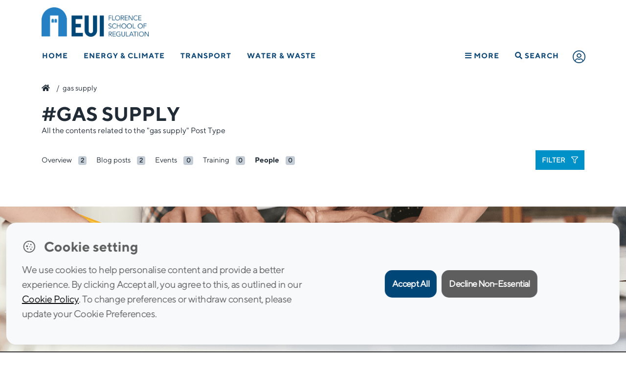

--- FILE ---
content_type: text/html; charset=UTF-8
request_url: https://fsr.eui.eu/tag/gas-supply/?pt=people
body_size: 18793
content:
<!doctype html>
<html lang="en-GB">
<head>
	<meta charset="UTF-8" />
	<meta name="viewport" content="width=device-width, initial-scale=1" />
	<link rel="profile" href="https://gmpg.org/xfn/11" />
	<meta http-equiv="X-UA-Compatible" content="IE=11">
	<meta name="google-site-verification" content="9KbpL4euVrffAeclF0vBPQQMmOy12QSpEVF3DW6PY5E" />
	
	<link rel="apple-touch-icon" sizes="57x57" href="https://fsr.eui.eu/wp-content/themes/fsr/assets/img/fav/apple-icon-57x57.png">
	<link rel="apple-touch-icon" sizes="60x60" href="https://fsr.eui.eu/wp-content/themes/fsr/assets/img/fav/apple-icon-60x60.png">
	<link rel="apple-touch-icon" sizes="72x72" href="https://fsr.eui.eu/wp-content/themes/fsr/assets/img/fav/apple-icon-72x72.png">
	<link rel="apple-touch-icon" sizes="76x76" href="https://fsr.eui.eu/wp-content/themes/fsr/assets/img/fav/apple-icon-76x76.png">
	<link rel="apple-touch-icon" sizes="114x114" href="https://fsr.eui.eu/wp-content/themes/fsr/assets/img/fav/apple-icon-114x114.png">
	<link rel="apple-touch-icon" sizes="120x120" href="https://fsr.eui.eu/wp-content/themes/fsr/assets/img/fav/apple-icon-120x120.png">
	<link rel="apple-touch-icon" sizes="144x144" href="https://fsr.eui.eu/wp-content/themes/fsr/assets/img/fav/apple-icon-144x144.png">
	<link rel="apple-touch-icon" sizes="152x152" href="https://fsr.eui.eu/wp-content/themes/fsr/assets/img/fav/apple-icon-152x152.png">
	<link rel="apple-touch-icon" sizes="180x180" href="https://fsr.eui.eu/wp-content/themes/fsr/assets/img/fav/apple-icon-180x180.png">
	<link rel="icon" type="image/png" sizes="192x192"  href="https://fsr.eui.eu/wp-content/themes/fsr/assets/img/fav/android-icon-192x192.png">
	<link rel="icon" type="image/png" sizes="32x32" href="https://fsr.eui.eu/wp-content/themes/fsr/assets/img/fav/favicon-32x32.png">
	<link rel="icon" type="image/png" sizes="96x96" href="https://fsr.eui.eu/wp-content/themes/fsr/assets/img/fav/favicon-96x96.png">
	<link rel="icon" type="image/png" sizes="16x16" href="https://fsr.eui.eu/wp-content/themes/fsr/assets/img/fav/favicon-16x16.png">
	<!-- <link rel="manifest" href="/manifest.json"> -->
	<meta name="msapplication-TileColor" content="#ffffff">
	<meta name="msapplication-TileImage" content="https://fsr.eui.eu/wp-content/themes/fsr/assets/img/fav/ms-icon-144x144.png">
	<meta name="theme-color" content="#ffffff">

	<meta name='robots' content='index, follow, max-image-preview:large, max-snippet:-1, max-video-preview:-1' />

	<!-- This site is optimized with the Yoast SEO plugin v24.1 - https://yoast.com/wordpress/plugins/seo/ -->
	<title>gas supply Archives - Florence School of Regulation</title>
	<link rel="canonical" href="https://fsr.eui.eu/tag/gas-supply/" />
	<meta property="og:locale" content="en_GB" />
	<meta property="og:type" content="article" />
	<meta property="og:title" content="gas supply Archives - Florence School of Regulation" />
	<meta property="og:url" content="https://fsr.eui.eu/tag/gas-supply/" />
	<meta property="og:site_name" content="Florence School of Regulation" />
	<meta property="og:image" content="https://fsr.eui.eu/wp-content/uploads/2022/02/logo-FSR-main.png" />
	<meta property="og:image:width" content="2048" />
	<meta property="og:image:height" content="560" />
	<meta property="og:image:type" content="image/png" />
	<meta name="twitter:card" content="summary_large_image" />
	<script type="application/ld+json" class="yoast-schema-graph">{"@context":"https://schema.org","@graph":[{"@type":"CollectionPage","@id":"https://fsr.eui.eu/tag/gas-supply/","url":"https://fsr.eui.eu/tag/gas-supply/","name":"gas supply Archives - Florence School of Regulation","isPartOf":{"@id":"https://fsr.eui.eu/#website"},"primaryImageOfPage":{"@id":"https://fsr.eui.eu/tag/gas-supply/#primaryimage"},"image":{"@id":"https://fsr.eui.eu/tag/gas-supply/#primaryimage"},"thumbnailUrl":"https://fsr.eui.eu/wp-content/uploads/2023/01/stephanie-leblanc-suTr28QV4wU-unsplash-scaled.jpg","breadcrumb":{"@id":"https://fsr.eui.eu/tag/gas-supply/#breadcrumb"},"inLanguage":"en-GB"},{"@type":"ImageObject","inLanguage":"en-GB","@id":"https://fsr.eui.eu/tag/gas-supply/#primaryimage","url":"https://fsr.eui.eu/wp-content/uploads/2023/01/stephanie-leblanc-suTr28QV4wU-unsplash-scaled.jpg","contentUrl":"https://fsr.eui.eu/wp-content/uploads/2023/01/stephanie-leblanc-suTr28QV4wU-unsplash-scaled.jpg","width":2048,"height":1365},{"@type":"BreadcrumbList","@id":"https://fsr.eui.eu/tag/gas-supply/#breadcrumb","itemListElement":[{"@type":"ListItem","position":1,"name":"","item":"https://fsr.eui.eu/"},{"@type":"ListItem","position":2,"name":"gas supply"}]},{"@type":"WebSite","@id":"https://fsr.eui.eu/#website","url":"https://fsr.eui.eu/","name":"Florence School of Regulation","description":"","publisher":{"@id":"https://fsr.eui.eu/#organization"},"potentialAction":[{"@type":"SearchAction","target":{"@type":"EntryPoint","urlTemplate":"https://fsr.eui.eu/?s={search_term_string}"},"query-input":{"@type":"PropertyValueSpecification","valueRequired":true,"valueName":"search_term_string"}}],"inLanguage":"en-GB"},{"@type":"Organization","@id":"https://fsr.eui.eu/#organization","name":"Florence School of Regulation","url":"https://fsr.eui.eu/","logo":{"@type":"ImageObject","inLanguage":"en-GB","@id":"https://fsr.eui.eu/#/schema/logo/image/","url":"https://fsr.eui.eu/wp-content/uploads/2022/02/logo-FSR-main.png","contentUrl":"https://fsr.eui.eu/wp-content/uploads/2022/02/logo-FSR-main.png","width":2048,"height":560,"caption":"Florence School of Regulation"},"image":{"@id":"https://fsr.eui.eu/#/schema/logo/image/"},"sameAs":["https://www.linkedin.com/company/florence-school-of-regulation-energy","https://www.youtube.com/user/FSRegulation"]}]}</script>
	<!-- / Yoast SEO plugin. -->


<link rel='dns-prefetch' href='//cdn.datatables.net' />
<link rel="alternate" type="application/rss+xml" title="Florence School of Regulation &raquo; Feed" href="https://fsr.eui.eu/feed/" />
<link rel="alternate" type="text/calendar" title="Florence School of Regulation &raquo; iCal Feed" href="https://fsr.eui.eu/events/?ical=1" />
<link rel="stylesheet" href="https://fsr.eui.eu/wp-content/plugins/events-calendar-pro/src/resources/css/tribe-events-pro-mini-calendar-block.min.css?ver=5.14.5">
<style id='classic-theme-styles-inline-css' type='text/css'>
/*! This file is auto-generated */
.wp-block-button__link{color:#fff;background-color:#32373c;border-radius:9999px;box-shadow:none;text-decoration:none;padding:calc(.667em + 2px) calc(1.333em + 2px);font-size:1.125em}.wp-block-file__button{background:#32373c;color:#fff;text-decoration:none}
</style>
<style id='global-styles-inline-css' type='text/css'>
:root{--wp--preset--aspect-ratio--square: 1;--wp--preset--aspect-ratio--4-3: 4/3;--wp--preset--aspect-ratio--3-4: 3/4;--wp--preset--aspect-ratio--3-2: 3/2;--wp--preset--aspect-ratio--2-3: 2/3;--wp--preset--aspect-ratio--16-9: 16/9;--wp--preset--aspect-ratio--9-16: 9/16;--wp--preset--color--black: #000000;--wp--preset--color--cyan-bluish-gray: #abb8c3;--wp--preset--color--white: #FFF;--wp--preset--color--pale-pink: #f78da7;--wp--preset--color--vivid-red: #cf2e2e;--wp--preset--color--luminous-vivid-orange: #ff6900;--wp--preset--color--luminous-vivid-amber: #fcb900;--wp--preset--color--light-green-cyan: #7bdcb5;--wp--preset--color--vivid-green-cyan: #00d084;--wp--preset--color--pale-cyan-blue: #8ed1fc;--wp--preset--color--vivid-cyan-blue: #0693e3;--wp--preset--color--vivid-purple: #9b51e0;--wp--preset--color--primary: #0073a8;--wp--preset--color--secondary: #005075;--wp--preset--color--dark-gray: #111;--wp--preset--color--light-gray: #767676;--wp--preset--gradient--vivid-cyan-blue-to-vivid-purple: linear-gradient(135deg,rgba(6,147,227,1) 0%,rgb(155,81,224) 100%);--wp--preset--gradient--light-green-cyan-to-vivid-green-cyan: linear-gradient(135deg,rgb(122,220,180) 0%,rgb(0,208,130) 100%);--wp--preset--gradient--luminous-vivid-amber-to-luminous-vivid-orange: linear-gradient(135deg,rgba(252,185,0,1) 0%,rgba(255,105,0,1) 100%);--wp--preset--gradient--luminous-vivid-orange-to-vivid-red: linear-gradient(135deg,rgba(255,105,0,1) 0%,rgb(207,46,46) 100%);--wp--preset--gradient--very-light-gray-to-cyan-bluish-gray: linear-gradient(135deg,rgb(238,238,238) 0%,rgb(169,184,195) 100%);--wp--preset--gradient--cool-to-warm-spectrum: linear-gradient(135deg,rgb(74,234,220) 0%,rgb(151,120,209) 20%,rgb(207,42,186) 40%,rgb(238,44,130) 60%,rgb(251,105,98) 80%,rgb(254,248,76) 100%);--wp--preset--gradient--blush-light-purple: linear-gradient(135deg,rgb(255,206,236) 0%,rgb(152,150,240) 100%);--wp--preset--gradient--blush-bordeaux: linear-gradient(135deg,rgb(254,205,165) 0%,rgb(254,45,45) 50%,rgb(107,0,62) 100%);--wp--preset--gradient--luminous-dusk: linear-gradient(135deg,rgb(255,203,112) 0%,rgb(199,81,192) 50%,rgb(65,88,208) 100%);--wp--preset--gradient--pale-ocean: linear-gradient(135deg,rgb(255,245,203) 0%,rgb(182,227,212) 50%,rgb(51,167,181) 100%);--wp--preset--gradient--electric-grass: linear-gradient(135deg,rgb(202,248,128) 0%,rgb(113,206,126) 100%);--wp--preset--gradient--midnight: linear-gradient(135deg,rgb(2,3,129) 0%,rgb(40,116,252) 100%);--wp--preset--font-size--small: 19.5px;--wp--preset--font-size--medium: 20px;--wp--preset--font-size--large: 36.5px;--wp--preset--font-size--x-large: 42px;--wp--preset--font-size--normal: 22px;--wp--preset--font-size--huge: 49.5px;--wp--preset--spacing--20: 0.44rem;--wp--preset--spacing--30: 0.67rem;--wp--preset--spacing--40: 1rem;--wp--preset--spacing--50: 1.5rem;--wp--preset--spacing--60: 2.25rem;--wp--preset--spacing--70: 3.38rem;--wp--preset--spacing--80: 5.06rem;--wp--preset--shadow--natural: 6px 6px 9px rgba(0, 0, 0, 0.2);--wp--preset--shadow--deep: 12px 12px 50px rgba(0, 0, 0, 0.4);--wp--preset--shadow--sharp: 6px 6px 0px rgba(0, 0, 0, 0.2);--wp--preset--shadow--outlined: 6px 6px 0px -3px rgba(255, 255, 255, 1), 6px 6px rgba(0, 0, 0, 1);--wp--preset--shadow--crisp: 6px 6px 0px rgba(0, 0, 0, 1);}:where(.is-layout-flex){gap: 0.5em;}:where(.is-layout-grid){gap: 0.5em;}body .is-layout-flex{display: flex;}.is-layout-flex{flex-wrap: wrap;align-items: center;}.is-layout-flex > :is(*, div){margin: 0;}body .is-layout-grid{display: grid;}.is-layout-grid > :is(*, div){margin: 0;}:where(.wp-block-columns.is-layout-flex){gap: 2em;}:where(.wp-block-columns.is-layout-grid){gap: 2em;}:where(.wp-block-post-template.is-layout-flex){gap: 1.25em;}:where(.wp-block-post-template.is-layout-grid){gap: 1.25em;}.has-black-color{color: var(--wp--preset--color--black) !important;}.has-cyan-bluish-gray-color{color: var(--wp--preset--color--cyan-bluish-gray) !important;}.has-white-color{color: var(--wp--preset--color--white) !important;}.has-pale-pink-color{color: var(--wp--preset--color--pale-pink) !important;}.has-vivid-red-color{color: var(--wp--preset--color--vivid-red) !important;}.has-luminous-vivid-orange-color{color: var(--wp--preset--color--luminous-vivid-orange) !important;}.has-luminous-vivid-amber-color{color: var(--wp--preset--color--luminous-vivid-amber) !important;}.has-light-green-cyan-color{color: var(--wp--preset--color--light-green-cyan) !important;}.has-vivid-green-cyan-color{color: var(--wp--preset--color--vivid-green-cyan) !important;}.has-pale-cyan-blue-color{color: var(--wp--preset--color--pale-cyan-blue) !important;}.has-vivid-cyan-blue-color{color: var(--wp--preset--color--vivid-cyan-blue) !important;}.has-vivid-purple-color{color: var(--wp--preset--color--vivid-purple) !important;}.has-black-background-color{background-color: var(--wp--preset--color--black) !important;}.has-cyan-bluish-gray-background-color{background-color: var(--wp--preset--color--cyan-bluish-gray) !important;}.has-white-background-color{background-color: var(--wp--preset--color--white) !important;}.has-pale-pink-background-color{background-color: var(--wp--preset--color--pale-pink) !important;}.has-vivid-red-background-color{background-color: var(--wp--preset--color--vivid-red) !important;}.has-luminous-vivid-orange-background-color{background-color: var(--wp--preset--color--luminous-vivid-orange) !important;}.has-luminous-vivid-amber-background-color{background-color: var(--wp--preset--color--luminous-vivid-amber) !important;}.has-light-green-cyan-background-color{background-color: var(--wp--preset--color--light-green-cyan) !important;}.has-vivid-green-cyan-background-color{background-color: var(--wp--preset--color--vivid-green-cyan) !important;}.has-pale-cyan-blue-background-color{background-color: var(--wp--preset--color--pale-cyan-blue) !important;}.has-vivid-cyan-blue-background-color{background-color: var(--wp--preset--color--vivid-cyan-blue) !important;}.has-vivid-purple-background-color{background-color: var(--wp--preset--color--vivid-purple) !important;}.has-black-border-color{border-color: var(--wp--preset--color--black) !important;}.has-cyan-bluish-gray-border-color{border-color: var(--wp--preset--color--cyan-bluish-gray) !important;}.has-white-border-color{border-color: var(--wp--preset--color--white) !important;}.has-pale-pink-border-color{border-color: var(--wp--preset--color--pale-pink) !important;}.has-vivid-red-border-color{border-color: var(--wp--preset--color--vivid-red) !important;}.has-luminous-vivid-orange-border-color{border-color: var(--wp--preset--color--luminous-vivid-orange) !important;}.has-luminous-vivid-amber-border-color{border-color: var(--wp--preset--color--luminous-vivid-amber) !important;}.has-light-green-cyan-border-color{border-color: var(--wp--preset--color--light-green-cyan) !important;}.has-vivid-green-cyan-border-color{border-color: var(--wp--preset--color--vivid-green-cyan) !important;}.has-pale-cyan-blue-border-color{border-color: var(--wp--preset--color--pale-cyan-blue) !important;}.has-vivid-cyan-blue-border-color{border-color: var(--wp--preset--color--vivid-cyan-blue) !important;}.has-vivid-purple-border-color{border-color: var(--wp--preset--color--vivid-purple) !important;}.has-vivid-cyan-blue-to-vivid-purple-gradient-background{background: var(--wp--preset--gradient--vivid-cyan-blue-to-vivid-purple) !important;}.has-light-green-cyan-to-vivid-green-cyan-gradient-background{background: var(--wp--preset--gradient--light-green-cyan-to-vivid-green-cyan) !important;}.has-luminous-vivid-amber-to-luminous-vivid-orange-gradient-background{background: var(--wp--preset--gradient--luminous-vivid-amber-to-luminous-vivid-orange) !important;}.has-luminous-vivid-orange-to-vivid-red-gradient-background{background: var(--wp--preset--gradient--luminous-vivid-orange-to-vivid-red) !important;}.has-very-light-gray-to-cyan-bluish-gray-gradient-background{background: var(--wp--preset--gradient--very-light-gray-to-cyan-bluish-gray) !important;}.has-cool-to-warm-spectrum-gradient-background{background: var(--wp--preset--gradient--cool-to-warm-spectrum) !important;}.has-blush-light-purple-gradient-background{background: var(--wp--preset--gradient--blush-light-purple) !important;}.has-blush-bordeaux-gradient-background{background: var(--wp--preset--gradient--blush-bordeaux) !important;}.has-luminous-dusk-gradient-background{background: var(--wp--preset--gradient--luminous-dusk) !important;}.has-pale-ocean-gradient-background{background: var(--wp--preset--gradient--pale-ocean) !important;}.has-electric-grass-gradient-background{background: var(--wp--preset--gradient--electric-grass) !important;}.has-midnight-gradient-background{background: var(--wp--preset--gradient--midnight) !important;}.has-small-font-size{font-size: var(--wp--preset--font-size--small) !important;}.has-medium-font-size{font-size: var(--wp--preset--font-size--medium) !important;}.has-large-font-size{font-size: var(--wp--preset--font-size--large) !important;}.has-x-large-font-size{font-size: var(--wp--preset--font-size--x-large) !important;}
:where(.wp-block-columns.is-layout-flex){gap: 2em;}:where(.wp-block-columns.is-layout-grid){gap: 2em;}
:root :where(.wp-block-pullquote){font-size: 1.5em;line-height: 1.6;}
:where(.wp-block-post-template.is-layout-flex){gap: 1.25em;}:where(.wp-block-post-template.is-layout-grid){gap: 1.25em;}
</style>
<link rel="stylesheet" href="https://fsr.eui.eu/wp-content/plugins/rscas-cookie-manager/css/cookie-manager.css?ver=9d9774819bc11d323481f9f6b403d991">
<!--[if lt IE 9]>
<link rel="stylesheet" href="https://fsr.eui.eu/wp-content/themes/fsr/assets/js/ie/html5shiv.js?ver=9d9774819bc11d323481f9f6b403d991">
<![endif]-->
<!--[if lt IE 9]>
<link rel="stylesheet" href="https://fsr.eui.eu/wp-content/themes/fsr/assets/js/ie/respond.min.js?ver=9d9774819bc11d323481f9f6b403d991">
<![endif]-->
<link rel="stylesheet" href="https://cdn.datatables.net/1.10.19/css/dataTables.bootstrap4.min.css?ver=9d9774819bc11d323481f9f6b403d991">
<link rel="stylesheet" href="https://fsr.eui.eu/wp-content/themes/fsr/bootstrap.min.css?ver=1.0">
<link rel="stylesheet" href="https://fsr.eui.eu/wp-content/themes/fsr/style.css?ver=9d9774819bc11d323481f9f6b403d991">
<script type="text/javascript" src="https://fsr.eui.eu/wp-includes/js/jquery/jquery.min.js?ver=3.7.1" id="jquery-core-js"></script>
<script type="text/javascript" src="https://fsr.eui.eu/wp-includes/js/jquery/jquery-migrate.min.js?ver=3.4.1" id="jquery-migrate-js"></script>
<script type="text/javascript" src="https://fsr.eui.eu/wp-content/themes/fsr/inc/Integrations/Amcharts/js/index.js" id="amcharts-core-js"></script>
<script type="text/javascript" src="https://fsr.eui.eu/wp-content/themes/fsr/inc/Integrations/Amcharts/js/xy.js" id="amcharts-charts-js"></script>
<script type="text/javascript" src="https://fsr.eui.eu/wp-content/themes/fsr/inc/Integrations/Amcharts/js/Animated.js" id="amcharts-themes-js"></script>
<script type="text/javascript" src="https://fsr.eui.eu/wp-content/themes/fsr/inc/Integrations/Amcharts/js/papaparse.js" id="papaparse-js-js"></script>
<meta name="tec-api-version" content="v1"><meta name="tec-api-origin" content="https://fsr.eui.eu"><link rel="alternate" href="https://fsr.eui.eu/wp-json/tribe/events/v1/events/?tags=gas-supply" />		<style type="text/css" id="wp-custom-css">
			html {
    scroll-behavior: smooth; 
}
.scroll-offset {
    scroll-margin-top: 80px;
}		</style>
				
	<!-- <script src="https://kit.fontawesome.com/ccef4f098f.js" crossorigin="anonymous"></script> -->
	<link rel="preload" href="https://fsr.eui.eu/wp-content/themes/fsr/assets/css/all.min.css" as="style">
	<link href="https://fsr.eui.eu/wp-content/themes/fsr/assets/css/all.min.css" rel="stylesheet" type="text/css">
			<!-- <link href="https://unpkg.com/aos@2.3.1/dist/aos.css" rel="stylesheet"> -->
	
</head>
<body class="archive tag tag-gas-supply tag-1325 wp-embed-responsive tribe-no-js modula-best-grid-gallery">
<header class="menuBlack">
	<div class="Header--wrapper menuBlack">
				<div class="container">
    <div class="Logos--wrapper">
       
    <a href="/" title="EUI Website" class="Logo--eui" target="_blank" rel="noopener noreferrer">
            <img 
                src="https://fsr.eui.eu/wp-content/themes/fsr/assets/img/raw/logo-FSR-main.png" 
                width="274" 
                height="75" 
                alt="Logo FSR" 
            />
        </a>

    </div>
</div>
		<!-- NAV BAR -->
<div class="primary-menu__wrapper">
        <div class="primary-menu">
            <nav class="nav" role="navigation">
                <ul>
                <li class=" item__21820"><a href="https://fsr.eui.eu/" title="Home">Home</a></li><li class="has-mega-menu item__2"><a href="https://fsr.eui.eu/energy/" title="Energy &amp; Climate">Energy &amp; Climate</a><div class="mega-menu__wrapper js-mega-menu">
                                    <div class="mega-menu">

                                        <div class="mega-menu__subnav">
                                            <nav>

                                                <div class="subnav"><div class='column col1'><ul><li  class="nav-title col1 item__21844"><a href="#" title="AREAS">AREAS</a></li><ul class="sub-sub-nav"><li class=" item__2"><a href="https://fsr.eui.eu/energy/" title="Energy &amp; Climate">Energy &amp; Climate</a></li><li class="ml-3 item__5"><a href="https://fsr.eui.eu/energy/electricity/" title="Electricity">Electricity</a></li><li class="ml-3 item__9"><a href="https://fsr.eui.eu/energy/climate/" title="Climate">Climate</a></li><li class="ml-3 item__8"><a href="https://fsr.eui.eu/energy/energy-union-law/" title="Energy Union Law">Energy Union Law</a></li><li class="ml-3 item__7"><a href="https://fsr.eui.eu/energy/gas/" title="Molecules &amp; Materials">Molecules &amp; Materials</a></li></ul><li  class="nav-title col1 mt-3 item__22460"><a href="/people" title="THE TEAM">THE TEAM</a></li><ul class="sub-sub-nav"></ul><li  class="nav-title col1 mt-3 item__26414"><a href="/knowledge-platform/?area=2" title="KNOWLEDGE">KNOWLEDGE</a></li><ul class="sub-sub-nav"></ul></ul></div><div class='column col2'><ul><li  class="nav-title col2 item__22448"><a href="/publications" title="RESEARCH">RESEARCH</a></li><ul class="sub-sub-nav"><li class=" item__24158"><a href="/publications/" title="Publications">Publications</a></li><li class=" item__22210"><a href="https://fsr.eui.eu/research-projects/" title="Research Projects">Research Projects</a></li><li class=" item__39897"><a href="https://fsr.eui.eu/life-coase-project/" title="LIFE COASE Project">LIFE COASE Project</a></li></ul><li  class="nav-title col2 mt-3 item__22451"><a href="/training/" title="TRAINING">TRAINING</a></li><ul class="sub-sub-nav"><li class=" item__321"><a href="https://fsr.eui.eu/training/residential/" title="Residential courses">Residential courses</a></li><li class=" item__320"><a href="https://fsr.eui.eu/training/online/" title="Online courses">Online courses</a></li><li class=" item__322"><a href="https://fsr.eui.eu/training/tailor-made/" title="Tailor-made courses">Tailor-made courses</a></li></ul><li  class="nav-title col2 mt-3 item__22455"><a href="/events" title="EVENTS">EVENTS</a></li><ul class="sub-sub-nav"></ul></ul></div><div class='column col3'><ul><li  class="nav-title col3 item__22459"><a href="https://fsr.eui.eu/donors/energy-network/" title="DONORS & PARTNERS">DONORS & PARTNERS</a></li><ul class="sub-sub-nav"></ul><li  class="nav-title col3 mt-3 item__23290"><a href="#" title="INITIATIVES">INITIATIVES</a></li><ul class="sub-sub-nav"><li class=" item__44889"><a href="https://www.lightsonwomen.eu/" title="Lights on Women">Lights on Women</a></li><li class=" item__34635"><a href="https://fsr.eui.eu/fsr-annual-scholarships/" title="FSR Annual Scholarships">FSR Annual Scholarships</a></li><li class=" item__47"><a href="https://fsr.eui.eu/fsrglobal/" title="FSR Global">FSR Global</a></li></ul></ul></div>
                                                </div>
                                            </nav>
                                        </div>
                                    </div><div class="mega-menu__bottomlink">
                                            <a href="https://fsr.eui.eu/energy/" class="float-right">Energy &amp; Climate<i class="fas fa-chevron-right"></i></a>
                                        </div></div></li><li class="has-mega-menu item__19"><a href="https://fsr.eui.eu/transport/" title="Transport">Transport</a><div class="mega-menu__wrapper js-mega-menu">
                                    <div class="mega-menu">

                                        <div class="mega-menu__subnav">
                                            <nav>

                                                <div class="subnav"><div class='column col1'><ul><li  class="nav-title col1 item__22485"><a href="#" title="MODES">MODES</a></li><ul class="sub-sub-nav"><li class=" item__164"><a href="https://fsr.eui.eu/transport/air/" title="Air">Air</a></li><li class=" item__173"><a href="https://fsr.eui.eu/transport/intermodal/" title="Cities and Multimodality">Cities and Multimodality</a></li><li class=" item__171"><a href="https://fsr.eui.eu/transport/maritime/" title="Maritime">Maritime</a></li><li class=" item__181"><a href="https://fsr.eui.eu/transport/network-industries/" title="Network Industries">Network Industries</a></li><li class=" item__163"><a href="https://fsr.eui.eu/transport/rail/" title="Rail">Rail</a></li><li class=" item__167"><a href="https://fsr.eui.eu/transport/road/" title="Road">Road</a></li></ul><li  class="nav-title col1 mt-3 item__22496"><a href="/people" title="THE TEAM">THE TEAM</a></li><ul class="sub-sub-nav"></ul></ul></div><div class='column col2'><ul><li  class="nav-title col2 item__22497"><a href="#" title="RESEARCH">RESEARCH</a></li><ul class="sub-sub-nav"><li class=" item__22498"><a href="/publications/?area=Transport&type=Book" title="Books">Books</a></li><li class=" item__22499"><a href="/publications/?area=Transport&type=Other" title="Policy Briefs">Policy Briefs</a></li><li class=" item__22500"><a href="/publications/?area=Transport&type=Technical%20Report" title="Research Reports">Research Reports</a></li><li class=" item__22503"><a href="/publications/?area=Transport&type=Article" title="Journal Articles">Journal Articles</a></li></ul><li  class="nav-title col2 mt-3 item__22959"><a href="https://fsr.eui.eu/digex-project/" title="DIGEX Project">DIGEX Project</a></li><ul class="sub-sub-nav"></ul><li  class="nav-title col2 mt-3 item__22504"><a href="/knowledge-platform/?area=19" title="KNOWLEDGE">KNOWLEDGE</a></li><ul class="sub-sub-nav"></ul></ul></div><div class='column col3'><ul><li  class="nav-title col3 mt-3 item__39464"><a href="https://fsr.eui.eu/training/" title="TRAINING">TRAINING</a></li><ul class="sub-sub-nav"><li class=" item__42869"><a href="https://fsr.eui.eu/course/florence-academy-on-smart-transport-regulation/" title="Florence Academy on Smart Transport Regulation">Florence Academy on Smart Transport Regulation</a></li><li class=" item__39062"><a href="https://fsr.eui.eu/course/summer-school-on-transport-regulation/" title="Summer School on Transport Regulation">Summer School on Transport Regulation</a></li></ul><li  class="nav-title col3 item__22505"><a href="/events" title="EVENTS">EVENTS</a></li><ul class="sub-sub-nav"><li class=" item__22174"><a href="https://fsr.eui.eu/transport-academic-events/" title="Academic Events">Academic Events</a></li><li class=" item__22179"><a href="https://fsr.eui.eu/transport-forums/" title="Forums">Forums</a></li><li class=" item__22176"><a href="https://fsr.eui.eu/transport-executive-seminars/" title="Executive Seminars">Executive Seminars</a></li></ul><li  class="nav-title col3 mt-3 item__22399"><a href="https://fsr.eui.eu/donors/transport/" title="DONORS & PARTNERS">DONORS & PARTNERS</a></li><ul class="sub-sub-nav"></ul></ul></div>
                                                </div>
                                            </nav>
                                        </div>
                                    </div><div class="mega-menu__bottomlink">
                                            <a href="https://fsr.eui.eu/transport/" class="float-right">Transport<i class="fas fa-chevron-right"></i></a>
                                        </div></div></li><li class="has-mega-menu item__26"><a href="https://fsr.eui.eu/water/" title="Water &amp; Waste">Water &amp; Waste</a><div class="mega-menu__wrapper js-mega-menu">
                                    <div class="mega-menu">

                                        <div class="mega-menu__subnav">
                                            <nav>

                                                <div class="subnav"><div class='column col1'><ul><li  class="nav-title col1 item__22521"><a href="/people" title="THE TEAM">THE TEAM</a></li><ul class="sub-sub-nav"></ul><li  class="nav-title col1 mt-3 item__22516"><a href="https://fsr.eui.eu/donors/water/" title="DONORS & PARTNERS">DONORS & PARTNERS</a></li><ul class="sub-sub-nav"></ul></ul></div><div class='column col2'><ul><li  class="nav-title col2 item__22515"><a href="/events" title="EVENTS">EVENTS</a></li><ul class="sub-sub-nav"></ul><li  class="nav-title col2 mt-3 item__22514"><a href="/knowledge-platform/?area=26" title="KNOWLEDGE">KNOWLEDGE</a></li><ul class="sub-sub-nav"></ul></ul></div><div class='column col3'><ul><li  class="nav-title col3 item__22510"><a href="/publications/?area=Water" title="RESEARCH">RESEARCH</a></li><ul class="sub-sub-nav"></ul></ul></div>
                                                </div>
                                            </nav>
                                        </div>
                                    </div><div class="mega-menu__bottomlink">
                                            <a href="https://fsr.eui.eu/water/" class="float-right">Water &amp; Waste<i class="fas fa-chevron-right"></i></a>
                                        </div></div></li><li class="has-mega-menu fl-on-mobile go-right nav-hamburger item__22484"><a href="#" title="More"><i class="fas fa-bars"></i> More</a><div class="mega-menu__wrapper js-mega-menu">
                                    <div class="mega-menu">

                                        <div class="mega-menu__subnav">
                                            <nav>

                                                <div class="subnav"><div class='column col1'><ul><li  class="nav-title col1 item__22300"><a href="https://fsr.eui.eu/about/" title="ABOUT FSR">ABOUT FSR</a></li><ul class="sub-sub-nav"></ul><li  class="nav-title col1 mt-3 item__22526"><a href="/people" title="THE TEAM">THE TEAM</a></li><ul class="sub-sub-nav"></ul><li  class="nav-title col1 mt-3 item__21822"><a href="https://fsr.eui.eu/knowledge-platform/" title="KNOWLEDGE">KNOWLEDGE</a></li><ul class="sub-sub-nav"></ul></ul></div><div class='column col2'><ul><li  class="nav-title col2 item__21936"><a href="https://fsr.eui.eu/publications/" title="RESEARCH">RESEARCH</a></li><ul class="sub-sub-nav"></ul><li  class="nav-title col2 mt-3 item__22527"><a href="/training" title="TRAINING">TRAINING</a></li><ul class="sub-sub-nav"></ul><li  class="nav-title col2 mt-3 item__22529"><a href="/events" title="EVENTS">EVENTS</a></li><ul class="sub-sub-nav"></ul></ul></div><div class='column col3'><ul><li  class="nav-title col3 item__22111"><a href="https://fsr.eui.eu/media/" title="MEDIA">MEDIA</a></li><ul class="sub-sub-nav"></ul><li  class="nav-title col3 mt-3 item__22114"><a href="https://fsr.eui.eu/contacts/" title="CONTACTS">CONTACTS</a></li><ul class="sub-sub-nav"></ul></ul></div>
                                                </div>
                                            </nav>
                                        </div>
                                    </div></div></li><li class="js-search nav-search item__21851"><a href="#" title="Search"><i class="fas fa-search"></i> Search</a><div class="search-bar__wrapper">
                                    <div class="search-bar">
                                        <div class="search-bar__form">
                                            <form method="get" id="searchform" action="https://fsr.eui.eu/">
                                                <i class="fal fa-search fa-2x mr-3"></i>
                                                <input type="text" name="s" class="sform" placeholder="What are you looking for?" />
                                            </form>
                                            <div class="closure js-close-search"><i class="fal fa-times fa-2x" style="color: #979797;"></i></div>
                                        </div> 
                                    </div>
                                </div></li>                 <li clasS="openLogin">
                                            <a href="#" title="User Login" data-toggle="modal" data-target="#modalLogin"><i class="fal fa-user-circle fa-2x"></i></a>
                                     </li>
                </ul>
                            </nav>
        </div><!-- /.primary-menu -->
    </div> <!-- /.primary-menu__wrapper -->    
	</div>
</header>

<div class="container">
		<p id="breadcrumbs"><span><span><a href="https://fsr.eui.eu/"><i class="fas fa-home"></i></a></span> /  <span class="breadcrumb_last" aria-current="page">gas supply</span></span></p></div>

<div class="Archive">
	
			<div class="container">
		<div class="Archive__header d-flex align-items-center">
					<div class="Archive__header--info">
				<div class="Archive__title"><h1 class="text-uppercase mb-0">#gas supply</h1></div>
				<div class="Archive__description">
					<p>
						All the contents related to the "gas supply" Post Type					</p>
				</div>
			</div>
		</div>	
	</div>
		
<div class="Results__overview">
    <div class="container">        
        <ul>
            <li><a href="https://fsr.eui.eu/tag/gas-supply/?pt=" class="">Overview</a> <span class="badge badge-secondary">2</span></li>
            <li><a href="https://fsr.eui.eu/tag/gas-supply/?pt=post" class="">Blog posts</a> <span class="badge badge-secondary">2</span></li>
                        <li><a href="https://fsr.eui.eu/tag/gas-supply/?pt=event" class="">Events</a> <span class="badge badge-secondary">0</span></li>
            <li><a href="https://fsr.eui.eu/tag/gas-supply/?pt=course" class="">Training</a> <span class="badge badge-secondary">0</span></li>
            <li><a href="https://fsr.eui.eu/tag/gas-supply/?pt=people" class="active">People</a> <span class="badge badge-secondary">0</span></li>
            <li class="btnFilter"><button class="btn btn-info" onclick="__auth.openFilter(event);">Filter 
                        <i class="far fa-filter"></i>
                        </button></li>
        </ul>
    </div>
</div>


<div class="container"><div class="Tag_acftr"></div></div>
<div class="Results__btnFilter">
    <button class="btn btn-info" onclick="__auth.openFilter(event);">Filter 
                <i class="far fa-filter"></i>
            </button>
</div>
	<svg class="Loader" version="1.1" id="L9" xmlns="http://www.w3.org/2000/svg" xmlns:xlink="http://www.w3.org/1999/xlink" x="0px" y="0px"
  viewBox="0 0 100 100" enable-background="new 0 0 0 0" xml:space="preserve">
		<path fill="#f7b718" d="M73,50c0-12.7-10.3-23-23-23S27,37.3,27,50 M30.9,50c0-10.5,8.5-19.1,19.1-19.1S69.1,39.5,69.1,50">
		<animateTransform 
			attributeName="transform" 
			attributeType="XML" 
			type="rotate"
			dur="1s" 
			from="0 50 50"
			to="360 50 50" 
			repeatCount="indefinite" />
		</path>
	</svg>		<div class="Archive__posts">
		<div class="container">
		<div class="Publication myFsr">
    
        
</div>

		</div>
	</div>
	</div>
</div> <!--Archive-->

<div class="JFilters rightSide">
    <div class="JFilters__scroller">
        <div class="JFilters__header d-flex justify-content-between align-items-center"">
            
                        <form method="get" id="searchform" action="https://fsr.eui.eu/'">
				<input type="text" name="s" placeholder="Search..." value=""/>
			</form>
                        
            <i class="fal fa-times fa-2x" onclick="__auth.closeFilter();"></i>
        </div>
        <div class="JFilters__body">
                                                    <div class="JFilters__item d-flex justify-content-between align-items-center with-accordion" onclick="__auth.openSubarea(this);">
                            <div class="JFilters__item--title text-uppercase">Areas 
                                    </div>
                <i class="fal fa-angle-down fa-2x"></i>
            </div>
            <div class="JFilters__item--hidden">
                <div class="JFilters__item--hidden-item d-flex">
                    <div class="round">
                        <input type="checkbox" id="checkbox22" name="areaInterest" value="2" />
                        <label for="checkbox22"></label>
                    </div> 
                    <div class="JFilters__item--title" data-type="ap" onclick="__auth.checkLabel(this);">
                        Energy & Climate
                    </div>
                </div>
                <div class="JFilters__item--hidden-item d-flex">
                    <div class="round">
                        <input type="checkbox" id="checkbox222" name="areaInterest" value="5" />
                        <label for="checkbox222"></label>
                    </div> 
                    <div class="JFilters__item--title" data-type="ap" onclick="__auth.checkLabel(this);">
                        Electricity
                    </div>
                </div>
                <div class="JFilters__item--hidden-item d-flex">
                    <div class="round">
                        <input type="checkbox" id="checkbox33" name="areaInterest" value="9" />
                        <label for="checkbox33"></label>
                    </div> 
                    <div class="JFilters__item--title" data-type="ap" onclick="__auth.checkLabel(this);">
                        Climate
                    </div>
                </div>
                <div class="JFilters__item--hidden-item d-flex">
                    <div class="round">
                        <input type="checkbox" id="checkbox44" name="areaInterest" value="8"  />
                        <label for="checkbox44"></label>
                    </div> 
                    <div class="JFilters__item--title" data-type="ap" onclick="__auth.checkLabel(this);">
                        Energy Union Law
                    </div>
                </div>
                <div class="JFilters__item--hidden-item d-flex">
                    <div class="round">
                        <input type="checkbox" id="checkbox55" name="areaInterest" value="7" />
                        <label for="checkbox55"></label>
                    </div> 
                    <div class="JFilters__item--title" data-type="ap" onclick="__auth.checkLabel(this);" >
                        Gas
                    </div>
                </div>
                <div class="JFilters__item--hidden-item d-flex">
                    <div class="round">
                        <input type="checkbox" id="checkbox77" name="areaInterest" value="47" />
                        <label for="checkbox77"></label>
                    </div> 
                    <div class="JFilters__item--title" data-type="ap" onclick="__auth.checkLabel(this);">
                     Global
                    </div>
                </div>
                <div class="JFilters__item--hidden-item d-flex">
                    <div class="round">
                        <input type="checkbox" id="checkbox88" name="areaInterest" value="11" />
                        <label for="checkbox88"></label>
                    </div> 
                    <div class="JFilters__item--title" data-type="ap" onclick="__auth.checkLabel(this);">
                    Communications & Media
                    </div>
                </div>
                <div class="JFilters__item--hidden-item d-flex">
                    <div class="round">
                        <input type="checkbox" id="checkbox99" name="areaInterest" value="19" />
                        <label for="checkbox99"></label>
                    </div> 
                    <div class="JFilters__item--title" data-type="ap" onclick="__auth.checkLabel(this);">
                     Transport
                    </div>
                </div>
                <div class="JFilters__item--hidden-item d-flex">
                    <div class="round">
                        <input type="checkbox" id="checkbox999" name="areaInterest" value="26" />
                        <label for="checkbox999"></label>
                    </div> 
                    <div class="JFilters__item--title" data-type="ap" onclick="__auth.checkLabel(this);">
                     Water
                    </div>
                </div>
            </div>

                                    <div class="JFilters__item d-flex justify-content-between align-items-center with-accordion disabled">
                            <div class="JFilters__item--title text-uppercase">Types of Blog Post
                                    </div>
                <i class="fal fa-angle-down fa-2x"></i>
            </div>
            <div class="JFilters__item--hidden">
                <div class="JFilters__item--hidden-item d-flex">
                    <div class="round">
                        <input type="checkbox" id="checkboxNews" name="typePost" value="156" />
                        <label for="checkboxNews"></label>
                    </div> 
                    <div class="JFilters__item--title" data-type="ptt" onclick="__auth.checkLabel(this);">
                        News
                    </div>
                </div>
                <div class="JFilters__item--hidden-item d-flex">
                    <div class="round">
                        <input type="checkbox" id="checkboxInterviews" name="typePost" value="155" />
                        <label for="checkboxInterviews"></label>
                    </div> 
                    <div class="JFilters__item--title" data-type="ptt" onclick="__auth.checkLabel(this);">
                    Interviews
                    </div>
                </div>
                <div class="JFilters__item--hidden-item d-flex">
                    <div class="round">
                        <input type="checkbox" id="checkboxTOM" name="typePost" value="151" />
                        <label for="checkboxTOM"></label>
                    </div> 
                    <div class="JFilters__item--title" data-type="ptt" onclick="__auth.checkLabel(this);">
                    Topic of the month
                    </div>
                </div>
                <div class="JFilters__item--hidden-item d-flex">
                    <div class="round">
                        <input type="checkbox" id="checkboxBites" name="typePost" value="661" />
                        <label for="checkboxBites"></label>
                    </div> 
                    <div class="JFilters__item--title" data-type="ptt" onclick="__auth.checkLabel(this);">
                    Research bites
                    </div>
                </div>
                <div class="JFilters__item--hidden-item d-flex">
                    <div class="round">
                        <input type="checkbox" id="checkboxCTB" name="typePost" value="663" />
                        <label for="checkboxCTB"></label>
                    </div> 
                    <div class="JFilters__item--title" data-type="ptt" onclick="__auth.checkLabel(this);">
                    Cover the basics
                    </div>
                </div>
                <div class="JFilters__item--hidden-item d-flex">
                    <div class="round">
                        <input type="checkbox" id="checkboxOpinion" name="typePost" value="282" />
                        <label for="checkboxOpinion"></label>
                    </div> 
                    <div class="JFilters__item--title" data-type="ptt" onclick="__auth.checkLabel(this);">
                    Opinion
                    </div>
                </div>
                <div class="JFilters__item--hidden-item d-flex">
                    <div class="round">
                        <input type="checkbox" id="checkboxLOF" name="typePost" value="194" />
                        <label for="checkboxLOF"></label>
                    </div> 
                    <div class="JFilters__item--title" data-type="ptt" onclick="__auth.checkLabel(this);">
                    Lights on Women
                    </div>
                </div>
                <div class="JFilters__item--hidden-item d-flex">
                    <div class="round">
                        <input type="checkbox" id="checkboxHigh" name="typePost" value="154" />
                        <label for="checkboxHigh"></label>
                    </div> 
                    <div class="JFilters__item--title" data-type="ptt" onclick="__auth.checkLabel(this);">
                    Highlights
                    </div>
                </div>
                <div class="JFilters__item--hidden-item d-flex">
                    <div class="round">
                        <input type="checkbox" id="checkboxAC" name="typePost" value="211" />
                        <label for="checkboxAC"></label>
                    </div> 
                    <div class="JFilters__item--title" data-type="ptt" onclick="__auth.checkLabel(this);">
                    Annual Conference
                    </div>
                </div>
            </div>

                                    <div class="JFilters__item d-flex justify-content-between align-items-center with-accordion disabled">
                
                <div class="JFilters__item--title text-uppercase">Types of Publication
                                    </div>
                <i class="fal fa-angle-down fa-2x"></i>
            </div>
            <div class="JFilters__item--hidden">
                <div class="JFilters__item--hidden-item d-flex">
                    <div class="round">
                        <input type="checkbox" id="checkboxArt" name="typePub" value="Article" />
                        <label for="checkboxArt"></label>
                    </div> 
                    <div class="JFilters__item--title" data-type="tp" onclick="__auth.checkLabel(this);">
                    Article
                    </div>
                </div>
                <div class="JFilters__item--hidden-item d-flex">
                    <div class="round">
                        <input type="checkbox" id="checkboxBook" name="typePub" value="Book" />
                        <label for="checkboxBook"></label>
                    </div> 
                    <div class="JFilters__item--title" data-type="tp" onclick="__auth.checkLabel(this);">
                    Book
                    </div>
                </div>
                <div class="JFilters__item--hidden-item d-flex">
                    <div class="round">
                        <input type="checkbox" id="checkboxCBook" name="typePub" value="Contribution to book" />
                        <label for="checkboxCBook"></label>
                    </div> 
                    <div class="JFilters__item--title" data-type="tp" onclick="__auth.checkLabel(this);">
                    Contribution to book
                    </div>
                </div>
                <div class="JFilters__item--hidden-item d-flex">
                    <div class="round">
                        <input type="checkbox" id="checkboxPB" name="typePub" value="Policy Brief" />
                        <label for="checkboxPB"></label>
                    </div> 
                    <div class="JFilters__item--title" data-type="tp" onclick="__auth.checkLabel(this);">
                    Policy Brief
                    </div>
                </div>
                <div class="JFilters__item--hidden-item d-flex">
                    <div class="round">
                        <input type="checkbox" id="checkboxTR" name="typePub" value="Technical Report" />
                        <label for="checkboxTR"></label>
                    </div> 
                    <div class="JFilters__item--title" data-type="tp" onclick="__auth.checkLabel(this);">
                    Technical Report
                    </div>
                </div>
                <div class="JFilters__item--hidden-item d-flex">
                    <div class="round">
                        <input type="checkbox" id="checkboxWP" name="typePub" value="Working Paper" />
                        <label for="checkboxWP"></label>
                    </div> 
                    <div class="JFilters__item--title" data-type="tp" onclick="__auth.checkLabel(this);">
                    Working Paper
                    </div>
                </div>
                <div class="JFilters__item--hidden-item d-flex">
                    <div class="round">
                        <input type="checkbox" id="checkboxOther" name="typePub" value="Other" />
                        <label for="checkboxOther"></label>
                    </div> 
                    <div class="JFilters__item--title" data-type="tp" onclick="__auth.checkLabel(this);">
                    Other
                    </div>
                </div>
            </div>

                                    <div class="JFilters__item d-flex justify-content-between align-items-center disabled">
                            <div class="JFilters__item--title text-uppercase">Year
                                    </div>
                <i class="fal fa-angle-down fa-2x"></i>
            </div>
            <div class="JFilters__item--hidden">
                                     <div class="JFilters__item--hidden-item d-flex">
                        <div class="round">
                            <input type="checkbox" id="checkbox2026" name="year" value="2026" />
                            <label for="checkbox2026"></label>
                        </div> 
                        <div class="JFilters__item--title" data-type="yp" onclick="__auth.checkLabel(this);">
                        2026                        </div>
                    </div>
                                     <div class="JFilters__item--hidden-item d-flex">
                        <div class="round">
                            <input type="checkbox" id="checkbox2025" name="year" value="2025" />
                            <label for="checkbox2025"></label>
                        </div> 
                        <div class="JFilters__item--title" data-type="yp" onclick="__auth.checkLabel(this);">
                        2025                        </div>
                    </div>
                                     <div class="JFilters__item--hidden-item d-flex">
                        <div class="round">
                            <input type="checkbox" id="checkbox2024" name="year" value="2024" />
                            <label for="checkbox2024"></label>
                        </div> 
                        <div class="JFilters__item--title" data-type="yp" onclick="__auth.checkLabel(this);">
                        2024                        </div>
                    </div>
                                     <div class="JFilters__item--hidden-item d-flex">
                        <div class="round">
                            <input type="checkbox" id="checkbox2023" name="year" value="2023" />
                            <label for="checkbox2023"></label>
                        </div> 
                        <div class="JFilters__item--title" data-type="yp" onclick="__auth.checkLabel(this);">
                        2023                        </div>
                    </div>
                                     <div class="JFilters__item--hidden-item d-flex">
                        <div class="round">
                            <input type="checkbox" id="checkbox2022" name="year" value="2022" />
                            <label for="checkbox2022"></label>
                        </div> 
                        <div class="JFilters__item--title" data-type="yp" onclick="__auth.checkLabel(this);">
                        2022                        </div>
                    </div>
                                     <div class="JFilters__item--hidden-item d-flex">
                        <div class="round">
                            <input type="checkbox" id="checkbox2021" name="year" value="2021" />
                            <label for="checkbox2021"></label>
                        </div> 
                        <div class="JFilters__item--title" data-type="yp" onclick="__auth.checkLabel(this);">
                        2021                        </div>
                    </div>
                                     <div class="JFilters__item--hidden-item d-flex">
                        <div class="round">
                            <input type="checkbox" id="checkbox2020" name="year" value="2020" />
                            <label for="checkbox2020"></label>
                        </div> 
                        <div class="JFilters__item--title" data-type="yp" onclick="__auth.checkLabel(this);">
                        2020                        </div>
                    </div>
                                     <div class="JFilters__item--hidden-item d-flex">
                        <div class="round">
                            <input type="checkbox" id="checkbox2019" name="year" value="2019" />
                            <label for="checkbox2019"></label>
                        </div> 
                        <div class="JFilters__item--title" data-type="yp" onclick="__auth.checkLabel(this);">
                        2019                        </div>
                    </div>
                                     <div class="JFilters__item--hidden-item d-flex">
                        <div class="round">
                            <input type="checkbox" id="checkbox2018" name="year" value="2018" />
                            <label for="checkbox2018"></label>
                        </div> 
                        <div class="JFilters__item--title" data-type="yp" onclick="__auth.checkLabel(this);">
                        2018                        </div>
                    </div>
                                     <div class="JFilters__item--hidden-item d-flex">
                        <div class="round">
                            <input type="checkbox" id="checkbox2017" name="year" value="2017" />
                            <label for="checkbox2017"></label>
                        </div> 
                        <div class="JFilters__item--title" data-type="yp" onclick="__auth.checkLabel(this);">
                        2017                        </div>
                    </div>
                                     <div class="JFilters__item--hidden-item d-flex">
                        <div class="round">
                            <input type="checkbox" id="checkbox2016" name="year" value="2016" />
                            <label for="checkbox2016"></label>
                        </div> 
                        <div class="JFilters__item--title" data-type="yp" onclick="__auth.checkLabel(this);">
                        2016                        </div>
                    </div>
                               
            </div>

            </div>
            
                    </div>
    </div>
</div><section id="Joinus" class="Box Joinus" style="background-image:url(https://fsr.eui.eu/wp-content/uploads/2019/10/newsletter.png); background-size: cover; background-position: center;">
    <div class="Joinus__box">
        <h3 class="text-uppercase">Join our community</h3>
        <p>To meet, discuss and learn in the channel that suits you best.</p>
        <div class="Joinus__footer d-flex flex-wrap">
        <a href="#" class="btn btn-info mt-1" data-toggle="modal" data-target="#modalNewsletter">Subscribe</a>
            <ul class="Box__social-list">
                                                <li>
                    <a href="http://www.linkedin.com/company/florence-school-of-regulation-energy" target="_blank" rel="noopener noreferrer" class="lin" title="FSR Linkedin Page">
                        <i class="fab fa-linkedin-in"></i>
                    </a>
                </li>
                                                                <li>
                    <a href="http://www.facebook.com/pages/Florence-School-of-Regulation/176119569092102" target="_blank" rel="noopener noreferrer" class="fb" title="FSR Facebook Page">
                        <i class="fab fa-facebook-f"></i>
                        </a>
                </li>
                            </ul>
        </div>
    </div>
</section>


<footer>
    <div class="container">
        <div class="row">
            <div class="col-md-4">
            <img src="https://fsr.eui.eu/wp-content/uploads/2021/03/FSR-n.png" alt="FSR logo" style="max-width: 159px;">
                            <address>European University Institute<br />
Via Boccaccio 121, <br />
I-50133 Florence, Italy<br />
FSR.Secretariat@eui.eu<br />
+39 055 4685 878</address>
                                </div>
            <div class="col-md-2">
                <h3 class="Footer--label">ABOUT US</h3>
                <ul id="menu-about-us" class="footer_vertical"><li class="menu-item menu-the-fsr"><a href="https://fsr.eui.eu/about/">The FSR</a></li>
<li class="menu-item menu-people"><a href="/people">People</a></li>
<li class="menu-item menu-media"><a href="https://fsr.eui.eu/media/">Media</a></li>
<li class="menu-item menu-jobs"><a href="https://fsr.eui.eu/jobs/">Jobs</a></li>
</ul>            </div>
            <div class="col-md-2"> 
                <h3 class="Footer--label">AREAS</h3>
                <ul id="menu-fsr-areas" class="footer_vertical"><li class="menu-item menu-energy-climate"><a href="https://fsr.eui.eu/energy/">Energy &amp; Climate</a></li>
<li class="menu-item menu-transport"><a href="https://fsr.eui.eu/transport/">Transport</a></li>
<li class="menu-item menu-water-waste"><a href="https://fsr.eui.eu/water/">Water &amp; Waste</a></li>
</ul>            </div>
            <div class="col-md-4">
                            <h3 class="Footer--label">NEWSLETTER</h3>
                                    <div class="Newsletter-box">
                        <p>Get monthly insights and all the opportunities for training, events, and research at the FSR.</p>
                        <form>
                            <div class="form-group">
                                <div class="input-group">
                                    <input type="email" class="form-control" placeholder="Enter your email" aria-label="Enter your email" aria-describedby="button-addon2">
                                    <div class="input-group-append">
                                        <button class="btn btn-primary" type="button" id="button-addon2" data-toggle="modal" data-target="#modalNewsletter">Subscribe</button>
                                    </div>
                                </div>
                            </div>
                        </form>
                    </div>
                            </div>
        </div>
        <div class="divider"></div>
        <div class="row">
            <div class="col-md-6">
                <ul id="menu-terms" class="footer_horizontal"><li class="menu-item menu-terms-and-conditions"><a target="_blank" rel="noopener" href="https://www.eui.eu/AboutTheWebsite/Disclaimer">Terms and Conditions</a></li>
<li class="menu-item menu-data-protection"><a target="_blank" rel="noopener" href="https://www.eui.eu/About/DataProtection">Data Protection</a></li>
</ul>            </div>
            <div class="col-md-6 text-md-right">
                <div class="copyright">© 2025 Florence School of Regulation, European University Institute</div>
            </div>
        </div>
    </div>
</footer>

<div class="scroll-icon active"><div id="scroll-down"></div> <p>scroll</p></div>
<div class="scroll-icon-up"><div id="scroll-down"></div> <p>top <i class="fas fa-chevron-up"></i></p></div>

<div class="Mobilemenu menuBlack" id="Mobilemenu">
  <div class="Mobilemenu__logo">
      <a href="/" title="Homepage">
      <img 
            src="https://fsr.eui.eu/wp-content/themes/fsr/assets/img/raw/logo-FSR-main.png" 
            width="132" 
            height="36" 
            alt="Logo FSR" 
        />
      </a>
  </div>
  <div class="Mobilemenu__icon ml-auto">
  <div class="mobileLogin">
        <a href="#" title="User Login" data-toggle="modal" data-target="#modalLogin"><i class="fal fa-user-circle fa-2x"></i></a>
      </div>
    <a href="#general" title="open or close the menu" id="header_menu_button" class="header_with_title">
      <span></span>
      <b class="header_menu_button_title">MENU</b>
	  </a>
  </div>
  <div class="Mobilemenu__container">
    <ul class="navi-nav">
       
                <li class=""><a href="https://fsr.eui.eu/">Home</a></li><li class="has-mega-menu hasSubmenu">
                                    <a href="javascript:void(0);">Energy &amp; Climate<i class="fas fa-plus float-right"></i></a>
                                    <div class="header_nav_submenu">
                                        <ul class="sub-menu"><li class="headerSubNav"><a href="javascript:void(0);">AREAS</a><ul class="subSubNav"><li><a href="https://fsr.eui.eu/energy/" title="Energy &amp; Climate">Energy &amp; Climate</a></li><li><a href="https://fsr.eui.eu/energy/electricity/" title="Electricity">Electricity</a></li><li><a href="https://fsr.eui.eu/energy/climate/" title="Climate">Climate</a></li><li><a href="https://fsr.eui.eu/energy/energy-union-law/" title="Energy Union Law">Energy Union Law</a></li><li><a href="https://fsr.eui.eu/energy/gas/" title="Molecules &amp; Materials">Molecules &amp; Materials</a></li></ul></li><li class="headerSubNav"><a href="/people">THE TEAM</a><ul class="subSubNav"></ul></li><li class="headerSubNav"><a href="/knowledge-platform/?area=2">KNOWLEDGE</a><ul class="subSubNav"></ul></li><li class="headerSubNav"><a href="/publications">RESEARCH</a><ul class="subSubNav"><li><a href="/publications/" title="Publications">Publications</a></li><li><a href="https://fsr.eui.eu/research-projects/" title="Research Projects">Research Projects</a></li><li><a href="https://fsr.eui.eu/life-coase-project/" title="LIFE COASE Project">LIFE COASE Project</a></li></ul></li><li class="headerSubNav"><a href="/training/">TRAINING</a><ul class="subSubNav"><li><a href="https://fsr.eui.eu/training/residential/" title="Residential courses">Residential courses</a></li><li><a href="https://fsr.eui.eu/training/online/" title="Online courses">Online courses</a></li><li><a href="https://fsr.eui.eu/training/tailor-made/" title="Tailor-made courses">Tailor-made courses</a></li></ul></li><li class="headerSubNav"><a href="/events">EVENTS</a><ul class="subSubNav"></ul></li><li class="headerSubNav"><a href="https://fsr.eui.eu/donors/energy-network/">DONORS & PARTNERS</a><ul class="subSubNav"></ul></li><li class="headerSubNav"><a href="javascript:void(0);">INITIATIVES</a><ul class="subSubNav"><li><a href="https://www.lightsonwomen.eu/" title="Lights on Women">Lights on Women</a></li><li><a href="https://fsr.eui.eu/fsr-annual-scholarships/" title="FSR Annual Scholarships">FSR Annual Scholarships</a></li><li><a href="https://fsr.eui.eu/fsrglobal/" title="FSR Global">FSR Global</a></li></ul></li></ul>
                                    </div>
                                  </li><li class="has-mega-menu hasSubmenu">
                                    <a href="javascript:void(0);">Transport<i class="fas fa-plus float-right"></i></a>
                                    <div class="header_nav_submenu">
                                        <ul class="sub-menu"><li class="headerSubNav"><a href="javascript:void(0);">MODES</a><ul class="subSubNav"><li><a href="https://fsr.eui.eu/transport/air/" title="Air">Air</a></li><li><a href="https://fsr.eui.eu/transport/intermodal/" title="Cities and Multimodality">Cities and Multimodality</a></li><li><a href="https://fsr.eui.eu/transport/maritime/" title="Maritime">Maritime</a></li><li><a href="https://fsr.eui.eu/transport/network-industries/" title="Network Industries">Network Industries</a></li><li><a href="https://fsr.eui.eu/transport/rail/" title="Rail">Rail</a></li><li><a href="https://fsr.eui.eu/transport/road/" title="Road">Road</a></li></ul></li><li class="headerSubNav"><a href="/people">THE TEAM</a><ul class="subSubNav"></ul></li><li class="headerSubNav"><a href="javascript:void(0);">RESEARCH</a><ul class="subSubNav"><li><a href="/publications/?area=Transport&type=Book" title="Books">Books</a></li><li><a href="/publications/?area=Transport&type=Other" title="Policy Briefs">Policy Briefs</a></li><li><a href="/publications/?area=Transport&type=Technical%20Report" title="Research Reports">Research Reports</a></li><li><a href="/publications/?area=Transport&type=Article" title="Journal Articles">Journal Articles</a></li></ul></li><li class="headerSubNav"><a href="https://fsr.eui.eu/digex-project/">DIGEX Project</a><ul class="subSubNav"></ul></li><li class="headerSubNav"><a href="/knowledge-platform/?area=19">KNOWLEDGE</a><ul class="subSubNav"></ul></li><li class="headerSubNav"><a href="https://fsr.eui.eu/training/">TRAINING</a><ul class="subSubNav"><li><a href="https://fsr.eui.eu/course/florence-academy-on-smart-transport-regulation/" title="Florence Academy on Smart Transport Regulation">Florence Academy on Smart Transport Regulation</a></li><li><a href="https://fsr.eui.eu/course/summer-school-on-transport-regulation/" title="Summer School on Transport Regulation">Summer School on Transport Regulation</a></li></ul></li><li class="headerSubNav"><a href="/events">EVENTS</a><ul class="subSubNav"><li><a href="https://fsr.eui.eu/transport-academic-events/" title="Academic Events">Academic Events</a></li><li><a href="https://fsr.eui.eu/transport-forums/" title="Forums">Forums</a></li><li><a href="https://fsr.eui.eu/transport-executive-seminars/" title="Executive Seminars">Executive Seminars</a></li></ul></li><li class="headerSubNav"><a href="https://fsr.eui.eu/donors/transport/">DONORS & PARTNERS</a><ul class="subSubNav"></ul></li></ul>
                                    </div>
                                  </li><li class="has-mega-menu hasSubmenu">
                                    <a href="javascript:void(0);">Water &amp; Waste<i class="fas fa-plus float-right"></i></a>
                                    <div class="header_nav_submenu">
                                        <ul class="sub-menu"><li class="headerSubNav"><a href="/people">THE TEAM</a><ul class="subSubNav"></ul></li><li class="headerSubNav"><a href="https://fsr.eui.eu/donors/water/">DONORS & PARTNERS</a><ul class="subSubNav"></ul></li><li class="headerSubNav"><a href="/events">EVENTS</a><ul class="subSubNav"></ul></li><li class="headerSubNav"><a href="/knowledge-platform/?area=26">KNOWLEDGE</a><ul class="subSubNav"></ul></li><li class="headerSubNav"><a href="/publications/?area=Water">RESEARCH</a><ul class="subSubNav"></ul></li></ul>
                                    </div>
                                  </li><li class="has-mega-menu fl-on-mobile go-right nav-hamburger hasSubmenu">
                                    <a href="javascript:void(0);">More<i class="fas fa-plus float-right"></i></a>
                                    <div class="header_nav_submenu">
                                        <ul class="sub-menu"><li class="headerSubNav"><a href="https://fsr.eui.eu/about/">ABOUT FSR</a><ul class="subSubNav"></ul></li><li class="headerSubNav"><a href="/people">THE TEAM</a><ul class="subSubNav"></ul></li><li class="headerSubNav"><a href="https://fsr.eui.eu/knowledge-platform/">KNOWLEDGE</a><ul class="subSubNav"></ul></li><li class="headerSubNav"><a href="https://fsr.eui.eu/publications/">RESEARCH</a><ul class="subSubNav"></ul></li><li class="headerSubNav"><a href="/training">TRAINING</a><ul class="subSubNav"></ul></li><li class="headerSubNav"><a href="/events">EVENTS</a><ul class="subSubNav"></ul></li><li class="headerSubNav"><a href="https://fsr.eui.eu/media/">MEDIA</a><ul class="subSubNav"></ul></li><li class="headerSubNav"><a href="https://fsr.eui.eu/contacts/">CONTACTS</a><ul class="subSubNav"></ul></li></ul>
                                    </div>
                                  </li><li class="js-search nav-search mt-5"> 
                                        <div class="search-bar__form">
                                            <form method="get" id="searchform" action="https://fsr.eui.eu/">
                                            <i class="fas fa-search" aria-hidden="true"></i>    
                                            <input type="text" name="s" placeholder="Search..." />
                                            </form>
                                        </div> 
                                    </li>                
                </ul>
                <button class="btn btn-outline-default" data-toggle="modal" data-target="#modalNewsletter">sign up to our newsletter &nbsp;<i class="fal fa-sign-in fa-lg"></i></button>
  </div>
</div>
<!-- Modal -->
<div id="modalNewsletter" class="modal modal__big fade-scale" tabindex="-1" role="dialog">
  <div class="modal-dialog" role="document">
    <div class="modal-content">
      <div class="modal-header">
        <h5 class="modal-title">
            <a href="/" title="Homepage FSR" class="Logo--Fsr">
                <img 
                    src="https://fsr.eui.eu/wp-content/themes/fsr/assets/img/raw/logo-fsr.png" 
                    width="159" 
                    height="84" 
                    alt="Logo EUI" 
                    style="max-width: 65%;"
                />
            </a>
        </h5>
        <button type="button" class="close" data-dismiss="modal" aria-label="Close">
          <span aria-hidden="true">&times;</span>
        </button>
      </div>
      <div class="modal-body">
        <div class="row justify-content-md-center">
        <form id="Newsletter" class="col-md-6">
        <h5>Subscribe to our Newsletter</h5>
            <div class="form-group">
                <label for="email">Email address*</label>
                <input type="email" class="form-control" id="email" aria-describedby="email" placeholder="Enter email">
                <div class="valid-feedback">Looks good!</div>
                <div class="invalid-feedback">Please provide a valid email address.</div>
            </div>
            <div class="form-group">
                <label for="first_name">First Name*</label>
                <input type="text" class="form-control" id="first_name" aria-describedby="first_name" placeholder="Enter your First name">
                <div class="valid-feedback">Looks good!</div>
                <div class="invalid-feedback">Please provide your First Name.</div>
            </div>
            <div class="form-group">
                <label for="last_name">Last Name*</label>
                <input type="text" class="form-control" id="last_name" aria-describedby="last_name" placeholder="Enter your Last name">
                <div class="valid-feedback">Looks good!</div>
                <div class="invalid-feedback">Please provide your Last Name.</div>
            </div>
            <div class="form-group">
              <label for="chooseType">Organization</label>
                <input type="text" class="form-control" id="organization" aria-describedby="last_name" placeholder="Enter your Organization name">
                <small id="last_name" class="form-text text-muted"></small>
            </div>
            <div class="form-group">
              <label for="country">Country of employment*</label>
              <select class="custom-select rounded-0" id="country">
                <option selected disabled>Choose your country</option>
                <option value="Afghanistan">Afghanistan</option>
                <option value="Åland Islands">Åland Islands</option>
                <option value="Albania">Albania</option>
                <option value="Algeria">Algeria</option>
                <option value="American Samoa">American Samoa</option>
                <option value="Andorra">Andorra</option>
                <option value="Angola">Angola</option>
                <option value="Anguilla">Anguilla</option>
                <option value="Antarctica">Antarctica</option>
                <option value="Antigua and Barbuda">Antigua and Barbuda</option>
                <option value="Argentina">Argentina</option>
                <option value="Armenia">Armenia</option>
                <option value="Aruba">Aruba</option>
                <option value="Australia">Australia</option>
                <option value="Austria">Austria</option>
                <option value="Azerbaijan">Azerbaijan</option>
                <option value="Bahamas">Bahamas</option>
                <option value="Bahrain">Bahrain</option>
                <option value="Bangladesh">Bangladesh</option>
                <option value="Barbados">Barbados</option>
                <option value="Belarus">Belarus</option>
                <option value="Belgium">Belgium</option>
                <option value="Belize">Belize</option>
                <option value="Benin">Benin</option>
                <option value="Bermuda">Bermuda</option>
                <option value="Bhutan">Bhutan</option>
                <option value="Bolivia">Bolivia</option>
                <option value="Bosnia and Herzegovina">Bosnia and Herzegovina</option>
                <option value="Botswana">Botswana</option>
                <option value="Bouvet Island">Bouvet Island</option>
                <option value="Brazil">Brazil</option>
                <option value="British Indian Ocean Territory">British Indian Ocean Territory</option>
                <option value="Brunei Darussalam">Brunei Darussalam</option>
                <option value="Bulgaria">Bulgaria</option>
                <option value="Burkina Faso">Burkina Faso</option>
                <option value="Burundi">Burundi</option>
                <option value="Cambodia">Cambodia</option>
                <option value="Cameroon">Cameroon</option>
                <option value="Canada">Canada</option>
                <option value="Cape Verde">Cape Verde</option>
                <option value="Cayman Islands">Cayman Islands</option>
                <option value="Central African Republic">Central African Republic</option>
                <option value="Chad">Chad</option>
                <option value="Chile">Chile</option>
                <option value="China">China</option>
                <option value="Christmas Island">Christmas Island</option>
                <option value="Cocos (Keeling) Islands">Cocos (Keeling) Islands</option>
                <option value="Colombia">Colombia</option>
                <option value="Comoros">Comoros</option>
                <option value="Congo">Congo</option>
                <option value="Congo, The Democratic Republic of The">Congo, The Democratic Republic of The</option>
                <option value="Cook Islands">Cook Islands</option>
                <option value="Costa Rica">Costa Rica</option>
                <option value="Cote D'ivoire">Cote D'ivoire</option>
                <option value="Croatia">Croatia</option>
                <option value="Cuba">Cuba</option>
                <option value="Cyprus">Cyprus</option>
                <option value="Czech Republic">Czech Republic</option>
                <option value="Denmark">Denmark</option>
                <option value="Djibouti">Djibouti</option>
                <option value="Dominica">Dominica</option>
                <option value="Dominican Republic">Dominican Republic</option>
                <option value="Ecuador">Ecuador</option>
                <option value="Egypt">Egypt</option>
                <option value="El Salvador">El Salvador</option>
                <option value="Equatorial Guinea">Equatorial Guinea</option>
                <option value="Eritrea">Eritrea</option>
                <option value="Estonia">Estonia</option>
                <option value="Ethiopia">Ethiopia</option>
                <option value="Falkland Islands (Malvinas)">Falkland Islands (Malvinas)</option>
                <option value="Faroe Islands">Faroe Islands</option>
                <option value="Fiji">Fiji</option>
                <option value="Finland">Finland</option>
                <option value="France">France</option>
                <option value="French Guiana">French Guiana</option>
                <option value="French Polynesia">French Polynesia</option>
                <option value="French Southern Territories">French Southern Territories</option>
                <option value="Gabon">Gabon</option>
                <option value="Gambia">Gambia</option>
                <option value="Georgia">Georgia</option>
                <option value="Germany">Germany</option>
                <option value="Ghana">Ghana</option>
                <option value="Gibraltar">Gibraltar</option>
                <option value="Greece">Greece</option>
                <option value="Greenland">Greenland</option>
                <option value="Grenada">Grenada</option>
                <option value="Guadeloupe">Guadeloupe</option>
                <option value="Guam">Guam</option>
                <option value="Guatemala">Guatemala</option>
                <option value="Guernsey">Guernsey</option>
                <option value="Guinea">Guinea</option>
                <option value="Guinea-bissau">Guinea-bissau</option>
                <option value="Guyana">Guyana</option>
                <option value="Haiti">Haiti</option>
                <option value="Heard Island and Mcdonald Islands">Heard Island and Mcdonald Islands</option>
                <option value="Holy See (Vatican City State)">Holy See (Vatican City State)</option>
                <option value="Honduras">Honduras</option>
                <option value="Hong Kong">Hong Kong</option>
                <option value="Hungary">Hungary</option>
                <option value="Iceland">Iceland</option>
                <option value="India">India</option>
                <option value="Indonesia">Indonesia</option>
                <option value="Iran, Islamic Republic of">Iran, Islamic Republic of</option>
                <option value="Iraq">Iraq</option>
                <option value="Ireland">Ireland</option>
                <option value="Isle of Man">Isle of Man</option>
                <option value="Israel">Israel</option>
                <option value="Italy">Italy</option>
                <option value="Jamaica">Jamaica</option>
                <option value="Japan">Japan</option>
                <option value="Jersey">Jersey</option>
                <option value="Jordan">Jordan</option>
                <option value="Kazakhstan">Kazakhstan</option>
                <option value="Kenya">Kenya</option>
                <option value="Kiribati">Kiribati</option>
                <option value="Korea, Democratic People's Republic of">Korea, Democratic People's Republic of</option>
                <option value="Korea, Republic of">Korea, Republic of</option>
                <option value="Kuwait">Kuwait</option>
                <option value="Kyrgyzstan">Kyrgyzstan</option>
                <option value="Lao People's Democratic Republic">Lao People's Democratic Republic</option>
                <option value="Latvia">Latvia</option>
                <option value="Lebanon">Lebanon</option>
                <option value="Lesotho">Lesotho</option>
                <option value="Liberia">Liberia</option>
                <option value="Libyan Arab Jamahiriya">Libyan Arab Jamahiriya</option>
                <option value="Liechtenstein">Liechtenstein</option>
                <option value="Lithuania">Lithuania</option>
                <option value="Luxembourg">Luxembourg</option>
                <option value="Macao">Macao</option>
                <option value="Macedonia, The Former Yugoslav Republic of">Macedonia, The Former Yugoslav Republic of</option>
                <option value="Madagascar">Madagascar</option>
                <option value="Malawi">Malawi</option>
                <option value="Malaysia">Malaysia</option>
                <option value="Maldives">Maldives</option>
                <option value="Mali">Mali</option>
                <option value="Malta">Malta</option>
                <option value="Marshall Islands">Marshall Islands</option>
                <option value="Martinique">Martinique</option>
                <option value="Mauritania">Mauritania</option>
                <option value="Mauritius">Mauritius</option>
                <option value="Mayotte">Mayotte</option>
                <option value="Mexico">Mexico</option>
                <option value="Micronesia, Federated States of">Micronesia, Federated States of</option>
                <option value="Moldova, Republic of">Moldova, Republic of</option>
                <option value="Monaco">Monaco</option>
                <option value="Mongolia">Mongolia</option>
                <option value="Montenegro">Montenegro</option>
                <option value="Montserrat">Montserrat</option>
                <option value="Morocco">Morocco</option>
                <option value="Mozambique">Mozambique</option>
                <option value="Myanmar">Myanmar</option>
                <option value="Namibia">Namibia</option>
                <option value="Nauru">Nauru</option>
                <option value="Nepal">Nepal</option>
                <option value="Netherlands">Netherlands</option>
                <option value="Netherlands Antilles">Netherlands Antilles</option>
                <option value="New Caledonia">New Caledonia</option>
                <option value="New Zealand">New Zealand</option>
                <option value="Nicaragua">Nicaragua</option>
                <option value="Niger">Niger</option>
                <option value="Nigeria">Nigeria</option>
                <option value="Niue">Niue</option>
                <option value="Norfolk Island">Norfolk Island</option>
                <option value="Northern Mariana Islands">Northern Mariana Islands</option>
                <option value="Norway">Norway</option>
                <option value="Oman">Oman</option>
                <option value="Pakistan">Pakistan</option>
                <option value="Palau">Palau</option>
                <option value="Palestinian Territory, Occupied">Palestinian Territory, Occupied</option>
                <option value="Panama">Panama</option>
                <option value="Papua New Guinea">Papua New Guinea</option>
                <option value="Paraguay">Paraguay</option>
                <option value="Peru">Peru</option>
                <option value="Philippines">Philippines</option>
                <option value="Pitcairn">Pitcairn</option>
                <option value="Poland">Poland</option>
                <option value="Portugal">Portugal</option>
                <option value="Puerto Rico">Puerto Rico</option>
                <option value="Qatar">Qatar</option>
                <option value="Reunion">Reunion</option>
                <option value="Romania">Romania</option>
                <option value="Russian Federation">Russian Federation</option>
                <option value="Rwanda">Rwanda</option>
                <option value="Saint Helena">Saint Helena</option>
                <option value="Saint Kitts and Nevis">Saint Kitts and Nevis</option>
                <option value="Saint Lucia">Saint Lucia</option>
                <option value="Saint Pierre and Miquelon">Saint Pierre and Miquelon</option>
                <option value="Saint Vincent and The Grenadines">Saint Vincent and The Grenadines</option>
                <option value="Samoa">Samoa</option>
                <option value="San Marino">San Marino</option>
                <option value="Sao Tome and Principe">Sao Tome and Principe</option>
                <option value="Saudi Arabia">Saudi Arabia</option>
                <option value="Senegal">Senegal</option>
                <option value="Serbia">Serbia</option>
                <option value="Seychelles">Seychelles</option>
                <option value="Sierra Leone">Sierra Leone</option>
                <option value="Singapore">Singapore</option>
                <option value="Slovakia">Slovakia</option>
                <option value="Slovenia">Slovenia</option>
                <option value="Solomon Islands">Solomon Islands</option>
                <option value="Somalia">Somalia</option>
                <option value="South Africa">South Africa</option>
                <option value="South Georgia and The South Sandwich Islands">South Georgia and The South Sandwich Islands</option>
                <option value="Spain">Spain</option>
                <option value="Sri Lanka">Sri Lanka</option>
                <option value="Sudan">Sudan</option>
                <option value="Suriname">Suriname</option>
                <option value="Svalbard and Jan Mayen">Svalbard and Jan Mayen</option>
                <option value="Swaziland">Swaziland</option>
                <option value="Sweden">Sweden</option>
                <option value="Switzerland">Switzerland</option>
                <option value="Syrian Arab Republic">Syrian Arab Republic</option>
                <option value="Taiwan, Province of China">Taiwan, Province of China</option>
                <option value="Tajikistan">Tajikistan</option>
                <option value="Tanzania, United Republic of">Tanzania, United Republic of</option>
                <option value="Thailand">Thailand</option>
                <option value="Timor-leste">Timor-leste</option>
                <option value="Togo">Togo</option>
                <option value="Tokelau">Tokelau</option>
                <option value="Tonga">Tonga</option>
                <option value="Trinidad and Tobago">Trinidad and Tobago</option>
                <option value="Tunisia">Tunisia</option>
                <option value="Turkey">Turkey</option>
                <option value="Turkmenistan">Turkmenistan</option>
                <option value="Turks and Caicos Islands">Turks and Caicos Islands</option>
                <option value="Tuvalu">Tuvalu</option>
                <option value="Uganda">Uganda</option>
                <option value="Ukraine">Ukraine</option>
                <option value="United Arab Emirates">United Arab Emirates</option>
                <option value="United Kingdom">United Kingdom</option>
                <option value="United States">United States</option>
                <option value="United States Minor Outlying Islands">United States Minor Outlying Islands</option>
                <option value="Uruguay">Uruguay</option>
                <option value="Uzbekistan">Uzbekistan</option>
                <option value="Vanuatu">Vanuatu</option>
                <option value="Venezuela">Venezuela</option>
                <option value="Viet Nam">Viet Nam</option>
                <option value="Virgin Islands, British">Virgin Islands, British</option>
                <option value="Virgin Islands, U.S.">Virgin Islands, U.S.</option>
                <option value="Wallis and Futuna">Wallis and Futuna</option>
                <option value="Western Sahara">Western Sahara</option>
                <option value="Yemen">Yemen</option>
                <option value="Zambia">Zambia</option>
                <option value="Zimbabwe">Zimbabwe</option>
              </select>
              <div class="valid-feedback">Looks good!</div>
              <div class="invalid-feedback">Please choose a country.</div>
            </div>
            

            <div class="form-group">
                <div id="privacy">
                  <p class="pp">
                  Personal data will be processed in accordance with the EUI’s Data Protection Policy 
                  (<a href="https://www.eui.eu/Documents/AboutEUI/Organization/PresidentDecisionOnPrivacy.pdf" target="_blank" rel="noopener noreferrer">President’s Decision No. 10 of 18 February 2019 regarding Data Protection at the EUI)</a>. 
                  You have the right to withdraw your consent at any time. 
                  Your consent preferences could be revised directly from the links in the footer of the newsletter or through an email sent to <a href="mailto:fsr@eui.eu">fsr@eui.eu</a>.
                  </p>
                  <div class="custom-control custom-radio custom-control-inline">
                    <input type="radio" id="pN1" name="privacyNewsletter" class="custom-control-input" value="1">
                    <label class="custom-control-label" for="pN1">I agree</label>
                  </div>
                  <div class="custom-control custom-radio custom-control-inline">
                    <input type="radio" id="pN2" name="privacyNewsletter" class="custom-control-input" value="0">
                    <label class="custom-control-label" for="pN2">I don't agree</label>
                  </div>
                </div>
                <div class="valid-feedback">Looks good!</div>
                <div class="invalid-feedback">You must agree before submitting.</div>
            </div>


        </form>
        </div>




      </div>
      <div class="modal-footer">
        <button type="button" class="btn btn-outline-secondary" data-dismiss="modal">Close</button>
        <button type="button" class="btn btn-outline-primary submitNewsletter">Save changes</button>
      </div>
    </div>
  </div>





    <div class="toast" role="alert" aria-live="polite" aria-atomic="true" data-delay="10000">
      <div class="toast-header">
        <div class="imgNote rounded mr-2 success"></div>
        <strong class="mr-auto titleToast">Bootstrap</strong>
        <button type="button" class="ml-2 mb-1 close" data-dismiss="toast" aria-label="Close">
          <span aria-hidden="true">&times;</span>
        </button>
      </div>
      <div class="toast-body">
        Hello, world! This is a toast message.
      </div>
    </div>



</div>
<!-- Modal -->
<div id="modalLogin" class="modal fade-scale" tabindex="-1" role="dialog">
  <div class="modal-dialog" role="document">
    <div class="modal-content">
      
      <div class="modal-header">
        <h4 class="modal-title">
            Sign In
        </h4>
        <button type="button" class="close" data-dismiss="modal" aria-label="Close">
          <i class="fal fa-times fa-lg"></i>
        </button>
      </div>

      <div class="modal-body">
          
        <form class="fsr__login" autocomplete="off">
        <div class="alert" role="alert"></div>
            <div class="form-group">
                <label for="email__login">Email</label>
                <input type="email" class="form-control" id="email__login" aria-describedby="emailHelp" autocomplete="off" >
                <div class="login invalid-feedback">Please provide a valid email address.</div>
            </div>
            <div class="form-group">
                <label for="password__login" class="float-left">Password</label>
                <label class="forgotpassword__login float-right"><a href="javascript:void(0)" onclick="__auth.showRecoverForm();">Forgot password?</a></label>
                <div class="input-group" id="show_hide_password">
                    <input type="password" class="form-control" id="password__login" autocomplete="off" >
                    <div class="input-group-append">
                        <a class="input-group-text" toggle="#password__login" href="javascript:void(0)"><i class="fal fa-eye" aria-hidden="true"></i></a>
                    </div>
                </div>
                <div class="password invalid-feedback">Please insert your password.</div>
            </div>
            <div class="form-group form-check">
                <label class="container--checkbox small">Remember me?
                    <input type="checkbox" value="false" id="remember__login" name="remember__login">
                    <span class="checkmark"></span>
                </label>
            </div>
            <div class="form-group">
                <!-- <button class="g-recaptcha btn btn-outline-primary d-flex align-items-center w-100 mt-3" data-sitekey="6Lfib6gUAAAAAOOGM1QW7qX9OYDi97DbTnizxdCQ" data-callback='onSubmit' data-action='submit'>Log in <i class="fal fa-sign-in ml-auto fa-lg"></i></button> -->
                <button type="button" id="submit" class="btn btn-outline-primary d-flex align-items-center w-100 mt-3" onclick="__auth.loginSubmit(event);">Log in <i class="fal fa-sign-in ml-auto fa-lg"></i></button>
                <p class="g-disclaimer">
                  This site is protected by reCAPTCHA and the Google
                  <a href="https://policies.google.com/privacy" target="_blank" rel="noopener noreferrer">Privacy Policy</a> and
                  <a href="https://policies.google.com/terms" target="_blank" rel="noopener noreferrer">Terms of Service</a> apply.
                </p>
            </div>
            <input type="hidden" name="recaptcha_response_login" id="recaptchaResponse_login">
        </form>

        <form class="password__recover">
        <div class="alert" role="alert"></div>
            <p>Please enter your email address below. You will receive a link to reset your password.</p>
            <div class="form-group">
                <label for="email__reset">Your Email address</label>
                <input type="email" class="form-control" id="email__reset" aria-describedby="emailHelp" autocomplete="off" >
                <input type="hidden" name="recaptcha_response_recover" id="recaptchaResponse_recover">
                <div class="recover invalid-feedback">Please provide a valid email address.</div>
            </div>
            <div class="form-group">
                <button type="button" id="recover" class="btn btn-outline-primary d-flex align-items-center w-100 mt-3" onclick="__auth.recoverSubmit(event);">Recover <i class="fal fa-user-unlock ml-auto fa-lg"></i></button>
                <p class="g-disclaimer">
                  This site is protected by reCAPTCHA and the Google
                  <a href="https://policies.google.com/privacy" target="_blank" rel="noopener noreferrer">Privacy Policy</a> and
                  <a href="https://policies.google.com/terms" target="_blank" rel="noopener noreferrer">Terms of Service</a> apply.
                </p>
            </div>

            <label class="forgotpassword__login mt-5"><a href="javascript:void(0)" onclick="__auth.showLoginForm();">« Go back to Log in</a></label>
        </form>

        <div class="password__recover--response">
            <p>Email with instructions has been sent to you.</p>
            <a href="javascript:void(0)" class="btn btn-outline-primary d-flex align-items-center w-100 mt-3" onclick="__auth.showLoginForm();">Log in <i class="fal fa-sign-in ml-auto fa-lg"></i></a>
        </div>


      </div>

      


      <div class="modal-footer">
          <h5 class="mt-3">Create an account</h5>
          <p>Create a free FSR account to customize the website experience and subscribe to our courses and events.</p>
          <a href="/register/" class="btn btn-outline-dark d-flex align-items-center w-100 mb-4">Join for free <i class="fal fa-user-plus ml-auto fa-lg"></i></a>
      </div>

    </div>
  </div>

</div>


<!-- Modal -->
<div class="modal" id="modalLoggedIn" tabindex="-1" role="dialog" aria-labelledby="modalLoggedIn" aria-hidden="true">
  <div class="modal-dialog">
    <div class="modal-content">
      <div class="modal-header">
      <h4 class="modal-title" id="modalLoggedIn">
            </h4>
        <button type="button" class="close d-block d-md-none" data-dismiss="modal" aria-label="Close">
          <span aria-hidden="true">&times;</span>
        </button>
      </div>
      <div class="modal-body">
          <ul>
              <li><a href="/account" title="My Profile Page">My account <i class="fal fa-arrow-right"></i></a></li>
              <li><a href="/account/my-fsr" title="My FSR">My FSR <i class="fal fa-arrow-right"></i></a></li>
              <li><a href="/account/bookmarks" title="My Bookmarks">My Bookmarks <i class="fal fa-arrow-right"></i></a></li>
              <li><a href="https://fsr.eui.eu/wp-login.php?action=logout&amp;redirect_to=%2F&amp;_wpnonce=a3b9bedeac" title="Logout" class="logout">Logout</a></li>
          </ul>
      </div>
    </div>
  </div>
</div>

<div id="Cookie__banner">
                <div class="Cookie__row">
                    <div class="Cookie__col">
                        <h4><svg xmlns="http://www.w3.org/2000/svg" width="30" height="30" viewBox="0 0 30 30" fill="none">
<path d="M15 2.8125C8.28 2.8125 2.8125 8.28 2.8125 15C2.8125 21.72 8.28 27.1875 15 27.1875C21.72 27.1875 27.1875 21.72 27.1875 15C27.1875 8.28 21.72 2.8125 15 2.8125ZM15 4.6875C20.6859 4.6875 25.3125 9.31406 25.3125 15C25.3125 20.6859 20.6859 25.3125 15 25.3125C9.31406 25.3125 4.6875 20.6859 4.6875 15C4.6875 9.31406 9.31406 4.6875 15 4.6875ZM13.125 8.4375C12.8764 8.4375 12.6379 8.53627 12.4621 8.71209C12.2863 8.8879 12.1875 9.12636 12.1875 9.375C12.1875 9.62364 12.2863 9.8621 12.4621 10.0379C12.6379 10.2137 12.8764 10.3125 13.125 10.3125C13.3736 10.3125 13.6121 10.2137 13.7879 10.0379C13.9637 9.8621 14.0625 9.62364 14.0625 9.375C14.0625 9.12636 13.9637 8.8879 13.7879 8.71209C13.6121 8.53627 13.3736 8.4375 13.125 8.4375ZM18.2812 9.375C17.9083 9.375 17.5506 9.52316 17.2869 9.78688C17.0232 10.0506 16.875 10.4083 16.875 10.7812C16.875 11.1542 17.0232 11.5119 17.2869 11.7756C17.5506 12.0393 17.9083 12.1875 18.2812 12.1875C18.6542 12.1875 19.0119 12.0393 19.2756 11.7756C19.5393 11.5119 19.6875 11.1542 19.6875 10.7812C19.6875 10.4083 19.5393 10.0506 19.2756 9.78688C19.0119 9.52316 18.6542 9.375 18.2812 9.375ZM10.3125 12.1875C9.81522 12.1875 9.33831 12.385 8.98668 12.7367C8.63504 13.0883 8.4375 13.5652 8.4375 14.0625C8.4375 14.5598 8.63504 15.0367 8.98668 15.3883C9.33831 15.74 9.81522 15.9375 10.3125 15.9375C10.8098 15.9375 11.2867 15.74 11.6383 15.3883C11.99 15.0367 12.1875 14.5598 12.1875 14.0625C12.1875 13.5652 11.99 13.0883 11.6383 12.7367C11.2867 12.385 10.8098 12.1875 10.3125 12.1875ZM15.9375 14.0625C15.6889 14.0625 15.4504 14.1613 15.2746 14.3371C15.0988 14.5129 15 14.7514 15 15C15 15.2486 15.0988 15.4871 15.2746 15.6629C15.4504 15.8387 15.6889 15.9375 15.9375 15.9375C16.1861 15.9375 16.4246 15.8387 16.6004 15.6629C16.7762 15.4871 16.875 15.2486 16.875 15C16.875 14.7514 16.7762 14.5129 16.6004 14.3371C16.4246 14.1613 16.1861 14.0625 15.9375 14.0625ZM20.625 15C20.3764 15 20.1379 15.0988 19.9621 15.2746C19.7863 15.4504 19.6875 15.6889 19.6875 15.9375C19.6875 16.1861 19.7863 16.4246 19.9621 16.6004C20.1379 16.7762 20.3764 16.875 20.625 16.875C20.8736 16.875 21.1121 16.7762 21.2879 16.6004C21.4637 16.4246 21.5625 16.1861 21.5625 15.9375C21.5625 15.6889 21.4637 15.4504 21.2879 15.2746C21.1121 15.0988 20.8736 15 20.625 15ZM11.7188 17.8125C11.3458 17.8125 10.9881 17.9607 10.7244 18.2244C10.4607 18.4881 10.3125 18.8458 10.3125 19.2188C10.3125 19.5917 10.4607 19.9494 10.7244 20.2131C10.9881 20.4768 11.3458 20.625 11.7188 20.625C12.0917 20.625 12.4494 20.4768 12.7131 20.2131C12.9768 19.9494 13.125 19.5917 13.125 19.2188C13.125 18.8458 12.9768 18.4881 12.7131 18.2244C12.4494 17.9607 12.0917 17.8125 11.7188 17.8125ZM18.2812 18.75C17.9083 18.75 17.5506 18.8982 17.2869 19.1619C17.0232 19.4256 16.875 19.7833 16.875 20.1562C16.875 20.5292 17.0232 20.8869 17.2869 21.1506C17.5506 21.4143 17.9083 21.5625 18.2812 21.5625C18.6542 21.5625 19.0119 21.4143 19.2756 21.1506C19.5393 20.8869 19.6875 20.5292 19.6875 20.1562C19.6875 19.7833 19.5393 19.4256 19.2756 19.1619C19.0119 18.8982 18.6542 18.75 18.2812 18.75Z" fill="#5E5E5E"/>
</svg> Cookie setting</h4>
                        <p>We use cookies to help personalise content and provide a better experience. By clicking Accept all, you agree to this, as outlined in our <a href="/cookie-policy" title="Cookie Policy">Cookie Policy</a>. To change preferences or withdraw consent, please update your Cookie Preferences.</p>
                    </div>
                    <div class="Cookie__col">
                        <div class="Cookie__buttons">
                            <button id="Cookie__banner--accept">Accept All</button>
                            <button id="Cookie__banner--decline">Decline Non-Essential</button>
                        </div>
                    </div>
                </div>
              </div>		<script>
		( function ( body ) {
			'use strict';
			body.className = body.className.replace( /\btribe-no-js\b/, 'tribe-js' );
		} )( document.body );
		</script>
		<script> /* <![CDATA[ */var tribe_l10n_datatables = {"aria":{"sort_ascending":": activate to sort column ascending","sort_descending":": activate to sort column descending"},"length_menu":"Show _MENU_ entries","empty_table":"No data available in table","info":"Showing _START_ to _END_ of _TOTAL_ entries","info_empty":"Showing 0 to 0 of 0 entries","info_filtered":"(filtered from _MAX_ total entries)","zero_records":"No matching records found","search":"Search:","all_selected_text":"All items on this page were selected. ","select_all_link":"Select all pages","clear_selection":"Clear Selection.","pagination":{"all":"All","next":"Next","previous":"Previous"},"select":{"rows":{"0":"","_":": Selected %d rows","1":": Selected 1 row"}},"datepicker":{"dayNames":["Sunday","Monday","Tuesday","Wednesday","Thursday","Friday","Saturday"],"dayNamesShort":["Sun","Mon","Tue","Wed","Thu","Fri","Sat"],"dayNamesMin":["S","M","T","W","T","F","S"],"monthNames":["January","February","March","April","May","June","July","August","September","October","November","December"],"monthNamesShort":["January","February","March","April","May","June","July","August","September","October","November","December"],"monthNamesMin":["Jan","Feb","Mar","Apr","May","Jun","Jul","Aug","Sep","Oct","Nov","Dec"],"nextText":"Next","prevText":"Prev","currentText":"Today","closeText":"Done","today":"Today","clear":"Clear"}};/* ]]> */ </script><script type="text/javascript" id="cookie-manager-js-js-extra">
/* <![CDATA[ */
var cookieManagerAjax = {"ajaxurl":"https:\/\/fsr.eui.eu\/wp-admin\/admin-ajax.php","site_url":"https:\/\/fsr.eui.eu","ga_id":"G-Z2GPYF7XFQ","iframe_block_text":"This content is blocked. Accept <a href=\"\/cookie-policy\">cookies<\/a> to view.","cookie_icon":"https:\/\/fsr.eui.eu\/wp-content\/plugins\/rscas-cookie-manager\/img\/cookie-solid.png"};
/* ]]> */
</script>
<script type="text/javascript" src="https://fsr.eui.eu/wp-content/plugins/rscas-cookie-manager/js/cookie-manager.js?ver=1.0.0" id="cookie-manager-js-js"></script>
<script type="text/javascript" src="https://fsr.eui.eu/wp-content/themes/fsr/assets/js/vendors.min.js?ver=4.3.0" id="FSR__JS_VENDORS-js"></script>
<script type="text/javascript" id="FSR__JS_CUSTOM-js-extra">
/* <![CDATA[ */
var FSR_AJAX = {"ajax":"https:\/\/fsr.eui.eu\/wp-admin\/admin-ajax.php","nonce":"46dc8cd211"};
/* ]]> */
</script>
<script type="text/javascript" src="https://fsr.eui.eu/wp-content/themes/fsr/assets/js/custom.min.js?ver=4.3.0" id="FSR__JS_CUSTOM-js"></script>
<script type="text/javascript" src="https://cdn.datatables.net/1.10.19/js/jquery.dataTables.min.js?ver=4.3.0" id="FSR__DATATABLE_JQ-js"></script>
<script type="text/javascript" src="https://cdn.datatables.net/responsive/2.2.3/js/dataTables.responsive.min.js?ver=4.3.0" id="FSR__DATATABLE_RS-js"></script>
<script type="text/javascript" id="FSR__AUTH-js-extra">
/* <![CDATA[ */
var FSR_AUTH_AJAX = {"ajax":"https:\/\/fsr.eui.eu\/wp-admin\/admin-ajax.php","nonce":"43766fb076"};
/* ]]> */
</script>
<script type="text/javascript" src="https://fsr.eui.eu/wp-content/themes/fsr/assets/js/auth.js?ver=4.3.0" id="FSR__AUTH-js"></script>
	<script>
	/(trident|msie)/i.test(navigator.userAgent)&&document.getElementById&&window.addEventListener&&window.addEventListener("hashchange",function(){var t,e=location.hash.substring(1);/^[A-z0-9_-]+$/.test(e)&&(t=document.getElementById(e))&&(/^(?:a|select|input|button|textarea)$/i.test(t.tagName)||(t.tabIndex=-1),t.focus())},!1);
	</script>
	<script src="https://www.google.com/recaptcha/api.js?render=6Lfib6gUAAAAAOOGM1QW7qX9OYDi97DbTnizxdCQ"></script>



<script>
  var object_id = 1325;
  var element = jQuery( ".item__" + object_id );
  if( element.length ){
    if( element.hasClass("has-mega-menu") ){
        element.addClass("current-item");
    }
  } 
</script>

    
<script type="text/plain" class="ce-script">
!function(d,s,id){
    var js,fjs=d.getElementsByTagName(s)[0],p=/^http:/.test(d.location)?'http':'https';
    if(!d.getElementById(id)){js=d.createElement(s);
    js.id=id;js.src=p+'://platform.twitter.com/widgets.js';
    fjs.parentNode.insertBefore(js,fjs);
}}(document, 'script', 'twitter-wjs');
</script>



</body>
</html>

--- FILE ---
content_type: text/html; charset=utf-8
request_url: https://www.google.com/recaptcha/api2/anchor?ar=1&k=6Lfib6gUAAAAAOOGM1QW7qX9OYDi97DbTnizxdCQ&co=aHR0cHM6Ly9mc3IuZXVpLmV1OjQ0Mw..&hl=en&v=PoyoqOPhxBO7pBk68S4YbpHZ&size=invisible&anchor-ms=20000&execute-ms=30000&cb=rifnwlf45mzz
body_size: 48626
content:
<!DOCTYPE HTML><html dir="ltr" lang="en"><head><meta http-equiv="Content-Type" content="text/html; charset=UTF-8">
<meta http-equiv="X-UA-Compatible" content="IE=edge">
<title>reCAPTCHA</title>
<style type="text/css">
/* cyrillic-ext */
@font-face {
  font-family: 'Roboto';
  font-style: normal;
  font-weight: 400;
  font-stretch: 100%;
  src: url(//fonts.gstatic.com/s/roboto/v48/KFO7CnqEu92Fr1ME7kSn66aGLdTylUAMa3GUBHMdazTgWw.woff2) format('woff2');
  unicode-range: U+0460-052F, U+1C80-1C8A, U+20B4, U+2DE0-2DFF, U+A640-A69F, U+FE2E-FE2F;
}
/* cyrillic */
@font-face {
  font-family: 'Roboto';
  font-style: normal;
  font-weight: 400;
  font-stretch: 100%;
  src: url(//fonts.gstatic.com/s/roboto/v48/KFO7CnqEu92Fr1ME7kSn66aGLdTylUAMa3iUBHMdazTgWw.woff2) format('woff2');
  unicode-range: U+0301, U+0400-045F, U+0490-0491, U+04B0-04B1, U+2116;
}
/* greek-ext */
@font-face {
  font-family: 'Roboto';
  font-style: normal;
  font-weight: 400;
  font-stretch: 100%;
  src: url(//fonts.gstatic.com/s/roboto/v48/KFO7CnqEu92Fr1ME7kSn66aGLdTylUAMa3CUBHMdazTgWw.woff2) format('woff2');
  unicode-range: U+1F00-1FFF;
}
/* greek */
@font-face {
  font-family: 'Roboto';
  font-style: normal;
  font-weight: 400;
  font-stretch: 100%;
  src: url(//fonts.gstatic.com/s/roboto/v48/KFO7CnqEu92Fr1ME7kSn66aGLdTylUAMa3-UBHMdazTgWw.woff2) format('woff2');
  unicode-range: U+0370-0377, U+037A-037F, U+0384-038A, U+038C, U+038E-03A1, U+03A3-03FF;
}
/* math */
@font-face {
  font-family: 'Roboto';
  font-style: normal;
  font-weight: 400;
  font-stretch: 100%;
  src: url(//fonts.gstatic.com/s/roboto/v48/KFO7CnqEu92Fr1ME7kSn66aGLdTylUAMawCUBHMdazTgWw.woff2) format('woff2');
  unicode-range: U+0302-0303, U+0305, U+0307-0308, U+0310, U+0312, U+0315, U+031A, U+0326-0327, U+032C, U+032F-0330, U+0332-0333, U+0338, U+033A, U+0346, U+034D, U+0391-03A1, U+03A3-03A9, U+03B1-03C9, U+03D1, U+03D5-03D6, U+03F0-03F1, U+03F4-03F5, U+2016-2017, U+2034-2038, U+203C, U+2040, U+2043, U+2047, U+2050, U+2057, U+205F, U+2070-2071, U+2074-208E, U+2090-209C, U+20D0-20DC, U+20E1, U+20E5-20EF, U+2100-2112, U+2114-2115, U+2117-2121, U+2123-214F, U+2190, U+2192, U+2194-21AE, U+21B0-21E5, U+21F1-21F2, U+21F4-2211, U+2213-2214, U+2216-22FF, U+2308-230B, U+2310, U+2319, U+231C-2321, U+2336-237A, U+237C, U+2395, U+239B-23B7, U+23D0, U+23DC-23E1, U+2474-2475, U+25AF, U+25B3, U+25B7, U+25BD, U+25C1, U+25CA, U+25CC, U+25FB, U+266D-266F, U+27C0-27FF, U+2900-2AFF, U+2B0E-2B11, U+2B30-2B4C, U+2BFE, U+3030, U+FF5B, U+FF5D, U+1D400-1D7FF, U+1EE00-1EEFF;
}
/* symbols */
@font-face {
  font-family: 'Roboto';
  font-style: normal;
  font-weight: 400;
  font-stretch: 100%;
  src: url(//fonts.gstatic.com/s/roboto/v48/KFO7CnqEu92Fr1ME7kSn66aGLdTylUAMaxKUBHMdazTgWw.woff2) format('woff2');
  unicode-range: U+0001-000C, U+000E-001F, U+007F-009F, U+20DD-20E0, U+20E2-20E4, U+2150-218F, U+2190, U+2192, U+2194-2199, U+21AF, U+21E6-21F0, U+21F3, U+2218-2219, U+2299, U+22C4-22C6, U+2300-243F, U+2440-244A, U+2460-24FF, U+25A0-27BF, U+2800-28FF, U+2921-2922, U+2981, U+29BF, U+29EB, U+2B00-2BFF, U+4DC0-4DFF, U+FFF9-FFFB, U+10140-1018E, U+10190-1019C, U+101A0, U+101D0-101FD, U+102E0-102FB, U+10E60-10E7E, U+1D2C0-1D2D3, U+1D2E0-1D37F, U+1F000-1F0FF, U+1F100-1F1AD, U+1F1E6-1F1FF, U+1F30D-1F30F, U+1F315, U+1F31C, U+1F31E, U+1F320-1F32C, U+1F336, U+1F378, U+1F37D, U+1F382, U+1F393-1F39F, U+1F3A7-1F3A8, U+1F3AC-1F3AF, U+1F3C2, U+1F3C4-1F3C6, U+1F3CA-1F3CE, U+1F3D4-1F3E0, U+1F3ED, U+1F3F1-1F3F3, U+1F3F5-1F3F7, U+1F408, U+1F415, U+1F41F, U+1F426, U+1F43F, U+1F441-1F442, U+1F444, U+1F446-1F449, U+1F44C-1F44E, U+1F453, U+1F46A, U+1F47D, U+1F4A3, U+1F4B0, U+1F4B3, U+1F4B9, U+1F4BB, U+1F4BF, U+1F4C8-1F4CB, U+1F4D6, U+1F4DA, U+1F4DF, U+1F4E3-1F4E6, U+1F4EA-1F4ED, U+1F4F7, U+1F4F9-1F4FB, U+1F4FD-1F4FE, U+1F503, U+1F507-1F50B, U+1F50D, U+1F512-1F513, U+1F53E-1F54A, U+1F54F-1F5FA, U+1F610, U+1F650-1F67F, U+1F687, U+1F68D, U+1F691, U+1F694, U+1F698, U+1F6AD, U+1F6B2, U+1F6B9-1F6BA, U+1F6BC, U+1F6C6-1F6CF, U+1F6D3-1F6D7, U+1F6E0-1F6EA, U+1F6F0-1F6F3, U+1F6F7-1F6FC, U+1F700-1F7FF, U+1F800-1F80B, U+1F810-1F847, U+1F850-1F859, U+1F860-1F887, U+1F890-1F8AD, U+1F8B0-1F8BB, U+1F8C0-1F8C1, U+1F900-1F90B, U+1F93B, U+1F946, U+1F984, U+1F996, U+1F9E9, U+1FA00-1FA6F, U+1FA70-1FA7C, U+1FA80-1FA89, U+1FA8F-1FAC6, U+1FACE-1FADC, U+1FADF-1FAE9, U+1FAF0-1FAF8, U+1FB00-1FBFF;
}
/* vietnamese */
@font-face {
  font-family: 'Roboto';
  font-style: normal;
  font-weight: 400;
  font-stretch: 100%;
  src: url(//fonts.gstatic.com/s/roboto/v48/KFO7CnqEu92Fr1ME7kSn66aGLdTylUAMa3OUBHMdazTgWw.woff2) format('woff2');
  unicode-range: U+0102-0103, U+0110-0111, U+0128-0129, U+0168-0169, U+01A0-01A1, U+01AF-01B0, U+0300-0301, U+0303-0304, U+0308-0309, U+0323, U+0329, U+1EA0-1EF9, U+20AB;
}
/* latin-ext */
@font-face {
  font-family: 'Roboto';
  font-style: normal;
  font-weight: 400;
  font-stretch: 100%;
  src: url(//fonts.gstatic.com/s/roboto/v48/KFO7CnqEu92Fr1ME7kSn66aGLdTylUAMa3KUBHMdazTgWw.woff2) format('woff2');
  unicode-range: U+0100-02BA, U+02BD-02C5, U+02C7-02CC, U+02CE-02D7, U+02DD-02FF, U+0304, U+0308, U+0329, U+1D00-1DBF, U+1E00-1E9F, U+1EF2-1EFF, U+2020, U+20A0-20AB, U+20AD-20C0, U+2113, U+2C60-2C7F, U+A720-A7FF;
}
/* latin */
@font-face {
  font-family: 'Roboto';
  font-style: normal;
  font-weight: 400;
  font-stretch: 100%;
  src: url(//fonts.gstatic.com/s/roboto/v48/KFO7CnqEu92Fr1ME7kSn66aGLdTylUAMa3yUBHMdazQ.woff2) format('woff2');
  unicode-range: U+0000-00FF, U+0131, U+0152-0153, U+02BB-02BC, U+02C6, U+02DA, U+02DC, U+0304, U+0308, U+0329, U+2000-206F, U+20AC, U+2122, U+2191, U+2193, U+2212, U+2215, U+FEFF, U+FFFD;
}
/* cyrillic-ext */
@font-face {
  font-family: 'Roboto';
  font-style: normal;
  font-weight: 500;
  font-stretch: 100%;
  src: url(//fonts.gstatic.com/s/roboto/v48/KFO7CnqEu92Fr1ME7kSn66aGLdTylUAMa3GUBHMdazTgWw.woff2) format('woff2');
  unicode-range: U+0460-052F, U+1C80-1C8A, U+20B4, U+2DE0-2DFF, U+A640-A69F, U+FE2E-FE2F;
}
/* cyrillic */
@font-face {
  font-family: 'Roboto';
  font-style: normal;
  font-weight: 500;
  font-stretch: 100%;
  src: url(//fonts.gstatic.com/s/roboto/v48/KFO7CnqEu92Fr1ME7kSn66aGLdTylUAMa3iUBHMdazTgWw.woff2) format('woff2');
  unicode-range: U+0301, U+0400-045F, U+0490-0491, U+04B0-04B1, U+2116;
}
/* greek-ext */
@font-face {
  font-family: 'Roboto';
  font-style: normal;
  font-weight: 500;
  font-stretch: 100%;
  src: url(//fonts.gstatic.com/s/roboto/v48/KFO7CnqEu92Fr1ME7kSn66aGLdTylUAMa3CUBHMdazTgWw.woff2) format('woff2');
  unicode-range: U+1F00-1FFF;
}
/* greek */
@font-face {
  font-family: 'Roboto';
  font-style: normal;
  font-weight: 500;
  font-stretch: 100%;
  src: url(//fonts.gstatic.com/s/roboto/v48/KFO7CnqEu92Fr1ME7kSn66aGLdTylUAMa3-UBHMdazTgWw.woff2) format('woff2');
  unicode-range: U+0370-0377, U+037A-037F, U+0384-038A, U+038C, U+038E-03A1, U+03A3-03FF;
}
/* math */
@font-face {
  font-family: 'Roboto';
  font-style: normal;
  font-weight: 500;
  font-stretch: 100%;
  src: url(//fonts.gstatic.com/s/roboto/v48/KFO7CnqEu92Fr1ME7kSn66aGLdTylUAMawCUBHMdazTgWw.woff2) format('woff2');
  unicode-range: U+0302-0303, U+0305, U+0307-0308, U+0310, U+0312, U+0315, U+031A, U+0326-0327, U+032C, U+032F-0330, U+0332-0333, U+0338, U+033A, U+0346, U+034D, U+0391-03A1, U+03A3-03A9, U+03B1-03C9, U+03D1, U+03D5-03D6, U+03F0-03F1, U+03F4-03F5, U+2016-2017, U+2034-2038, U+203C, U+2040, U+2043, U+2047, U+2050, U+2057, U+205F, U+2070-2071, U+2074-208E, U+2090-209C, U+20D0-20DC, U+20E1, U+20E5-20EF, U+2100-2112, U+2114-2115, U+2117-2121, U+2123-214F, U+2190, U+2192, U+2194-21AE, U+21B0-21E5, U+21F1-21F2, U+21F4-2211, U+2213-2214, U+2216-22FF, U+2308-230B, U+2310, U+2319, U+231C-2321, U+2336-237A, U+237C, U+2395, U+239B-23B7, U+23D0, U+23DC-23E1, U+2474-2475, U+25AF, U+25B3, U+25B7, U+25BD, U+25C1, U+25CA, U+25CC, U+25FB, U+266D-266F, U+27C0-27FF, U+2900-2AFF, U+2B0E-2B11, U+2B30-2B4C, U+2BFE, U+3030, U+FF5B, U+FF5D, U+1D400-1D7FF, U+1EE00-1EEFF;
}
/* symbols */
@font-face {
  font-family: 'Roboto';
  font-style: normal;
  font-weight: 500;
  font-stretch: 100%;
  src: url(//fonts.gstatic.com/s/roboto/v48/KFO7CnqEu92Fr1ME7kSn66aGLdTylUAMaxKUBHMdazTgWw.woff2) format('woff2');
  unicode-range: U+0001-000C, U+000E-001F, U+007F-009F, U+20DD-20E0, U+20E2-20E4, U+2150-218F, U+2190, U+2192, U+2194-2199, U+21AF, U+21E6-21F0, U+21F3, U+2218-2219, U+2299, U+22C4-22C6, U+2300-243F, U+2440-244A, U+2460-24FF, U+25A0-27BF, U+2800-28FF, U+2921-2922, U+2981, U+29BF, U+29EB, U+2B00-2BFF, U+4DC0-4DFF, U+FFF9-FFFB, U+10140-1018E, U+10190-1019C, U+101A0, U+101D0-101FD, U+102E0-102FB, U+10E60-10E7E, U+1D2C0-1D2D3, U+1D2E0-1D37F, U+1F000-1F0FF, U+1F100-1F1AD, U+1F1E6-1F1FF, U+1F30D-1F30F, U+1F315, U+1F31C, U+1F31E, U+1F320-1F32C, U+1F336, U+1F378, U+1F37D, U+1F382, U+1F393-1F39F, U+1F3A7-1F3A8, U+1F3AC-1F3AF, U+1F3C2, U+1F3C4-1F3C6, U+1F3CA-1F3CE, U+1F3D4-1F3E0, U+1F3ED, U+1F3F1-1F3F3, U+1F3F5-1F3F7, U+1F408, U+1F415, U+1F41F, U+1F426, U+1F43F, U+1F441-1F442, U+1F444, U+1F446-1F449, U+1F44C-1F44E, U+1F453, U+1F46A, U+1F47D, U+1F4A3, U+1F4B0, U+1F4B3, U+1F4B9, U+1F4BB, U+1F4BF, U+1F4C8-1F4CB, U+1F4D6, U+1F4DA, U+1F4DF, U+1F4E3-1F4E6, U+1F4EA-1F4ED, U+1F4F7, U+1F4F9-1F4FB, U+1F4FD-1F4FE, U+1F503, U+1F507-1F50B, U+1F50D, U+1F512-1F513, U+1F53E-1F54A, U+1F54F-1F5FA, U+1F610, U+1F650-1F67F, U+1F687, U+1F68D, U+1F691, U+1F694, U+1F698, U+1F6AD, U+1F6B2, U+1F6B9-1F6BA, U+1F6BC, U+1F6C6-1F6CF, U+1F6D3-1F6D7, U+1F6E0-1F6EA, U+1F6F0-1F6F3, U+1F6F7-1F6FC, U+1F700-1F7FF, U+1F800-1F80B, U+1F810-1F847, U+1F850-1F859, U+1F860-1F887, U+1F890-1F8AD, U+1F8B0-1F8BB, U+1F8C0-1F8C1, U+1F900-1F90B, U+1F93B, U+1F946, U+1F984, U+1F996, U+1F9E9, U+1FA00-1FA6F, U+1FA70-1FA7C, U+1FA80-1FA89, U+1FA8F-1FAC6, U+1FACE-1FADC, U+1FADF-1FAE9, U+1FAF0-1FAF8, U+1FB00-1FBFF;
}
/* vietnamese */
@font-face {
  font-family: 'Roboto';
  font-style: normal;
  font-weight: 500;
  font-stretch: 100%;
  src: url(//fonts.gstatic.com/s/roboto/v48/KFO7CnqEu92Fr1ME7kSn66aGLdTylUAMa3OUBHMdazTgWw.woff2) format('woff2');
  unicode-range: U+0102-0103, U+0110-0111, U+0128-0129, U+0168-0169, U+01A0-01A1, U+01AF-01B0, U+0300-0301, U+0303-0304, U+0308-0309, U+0323, U+0329, U+1EA0-1EF9, U+20AB;
}
/* latin-ext */
@font-face {
  font-family: 'Roboto';
  font-style: normal;
  font-weight: 500;
  font-stretch: 100%;
  src: url(//fonts.gstatic.com/s/roboto/v48/KFO7CnqEu92Fr1ME7kSn66aGLdTylUAMa3KUBHMdazTgWw.woff2) format('woff2');
  unicode-range: U+0100-02BA, U+02BD-02C5, U+02C7-02CC, U+02CE-02D7, U+02DD-02FF, U+0304, U+0308, U+0329, U+1D00-1DBF, U+1E00-1E9F, U+1EF2-1EFF, U+2020, U+20A0-20AB, U+20AD-20C0, U+2113, U+2C60-2C7F, U+A720-A7FF;
}
/* latin */
@font-face {
  font-family: 'Roboto';
  font-style: normal;
  font-weight: 500;
  font-stretch: 100%;
  src: url(//fonts.gstatic.com/s/roboto/v48/KFO7CnqEu92Fr1ME7kSn66aGLdTylUAMa3yUBHMdazQ.woff2) format('woff2');
  unicode-range: U+0000-00FF, U+0131, U+0152-0153, U+02BB-02BC, U+02C6, U+02DA, U+02DC, U+0304, U+0308, U+0329, U+2000-206F, U+20AC, U+2122, U+2191, U+2193, U+2212, U+2215, U+FEFF, U+FFFD;
}
/* cyrillic-ext */
@font-face {
  font-family: 'Roboto';
  font-style: normal;
  font-weight: 900;
  font-stretch: 100%;
  src: url(//fonts.gstatic.com/s/roboto/v48/KFO7CnqEu92Fr1ME7kSn66aGLdTylUAMa3GUBHMdazTgWw.woff2) format('woff2');
  unicode-range: U+0460-052F, U+1C80-1C8A, U+20B4, U+2DE0-2DFF, U+A640-A69F, U+FE2E-FE2F;
}
/* cyrillic */
@font-face {
  font-family: 'Roboto';
  font-style: normal;
  font-weight: 900;
  font-stretch: 100%;
  src: url(//fonts.gstatic.com/s/roboto/v48/KFO7CnqEu92Fr1ME7kSn66aGLdTylUAMa3iUBHMdazTgWw.woff2) format('woff2');
  unicode-range: U+0301, U+0400-045F, U+0490-0491, U+04B0-04B1, U+2116;
}
/* greek-ext */
@font-face {
  font-family: 'Roboto';
  font-style: normal;
  font-weight: 900;
  font-stretch: 100%;
  src: url(//fonts.gstatic.com/s/roboto/v48/KFO7CnqEu92Fr1ME7kSn66aGLdTylUAMa3CUBHMdazTgWw.woff2) format('woff2');
  unicode-range: U+1F00-1FFF;
}
/* greek */
@font-face {
  font-family: 'Roboto';
  font-style: normal;
  font-weight: 900;
  font-stretch: 100%;
  src: url(//fonts.gstatic.com/s/roboto/v48/KFO7CnqEu92Fr1ME7kSn66aGLdTylUAMa3-UBHMdazTgWw.woff2) format('woff2');
  unicode-range: U+0370-0377, U+037A-037F, U+0384-038A, U+038C, U+038E-03A1, U+03A3-03FF;
}
/* math */
@font-face {
  font-family: 'Roboto';
  font-style: normal;
  font-weight: 900;
  font-stretch: 100%;
  src: url(//fonts.gstatic.com/s/roboto/v48/KFO7CnqEu92Fr1ME7kSn66aGLdTylUAMawCUBHMdazTgWw.woff2) format('woff2');
  unicode-range: U+0302-0303, U+0305, U+0307-0308, U+0310, U+0312, U+0315, U+031A, U+0326-0327, U+032C, U+032F-0330, U+0332-0333, U+0338, U+033A, U+0346, U+034D, U+0391-03A1, U+03A3-03A9, U+03B1-03C9, U+03D1, U+03D5-03D6, U+03F0-03F1, U+03F4-03F5, U+2016-2017, U+2034-2038, U+203C, U+2040, U+2043, U+2047, U+2050, U+2057, U+205F, U+2070-2071, U+2074-208E, U+2090-209C, U+20D0-20DC, U+20E1, U+20E5-20EF, U+2100-2112, U+2114-2115, U+2117-2121, U+2123-214F, U+2190, U+2192, U+2194-21AE, U+21B0-21E5, U+21F1-21F2, U+21F4-2211, U+2213-2214, U+2216-22FF, U+2308-230B, U+2310, U+2319, U+231C-2321, U+2336-237A, U+237C, U+2395, U+239B-23B7, U+23D0, U+23DC-23E1, U+2474-2475, U+25AF, U+25B3, U+25B7, U+25BD, U+25C1, U+25CA, U+25CC, U+25FB, U+266D-266F, U+27C0-27FF, U+2900-2AFF, U+2B0E-2B11, U+2B30-2B4C, U+2BFE, U+3030, U+FF5B, U+FF5D, U+1D400-1D7FF, U+1EE00-1EEFF;
}
/* symbols */
@font-face {
  font-family: 'Roboto';
  font-style: normal;
  font-weight: 900;
  font-stretch: 100%;
  src: url(//fonts.gstatic.com/s/roboto/v48/KFO7CnqEu92Fr1ME7kSn66aGLdTylUAMaxKUBHMdazTgWw.woff2) format('woff2');
  unicode-range: U+0001-000C, U+000E-001F, U+007F-009F, U+20DD-20E0, U+20E2-20E4, U+2150-218F, U+2190, U+2192, U+2194-2199, U+21AF, U+21E6-21F0, U+21F3, U+2218-2219, U+2299, U+22C4-22C6, U+2300-243F, U+2440-244A, U+2460-24FF, U+25A0-27BF, U+2800-28FF, U+2921-2922, U+2981, U+29BF, U+29EB, U+2B00-2BFF, U+4DC0-4DFF, U+FFF9-FFFB, U+10140-1018E, U+10190-1019C, U+101A0, U+101D0-101FD, U+102E0-102FB, U+10E60-10E7E, U+1D2C0-1D2D3, U+1D2E0-1D37F, U+1F000-1F0FF, U+1F100-1F1AD, U+1F1E6-1F1FF, U+1F30D-1F30F, U+1F315, U+1F31C, U+1F31E, U+1F320-1F32C, U+1F336, U+1F378, U+1F37D, U+1F382, U+1F393-1F39F, U+1F3A7-1F3A8, U+1F3AC-1F3AF, U+1F3C2, U+1F3C4-1F3C6, U+1F3CA-1F3CE, U+1F3D4-1F3E0, U+1F3ED, U+1F3F1-1F3F3, U+1F3F5-1F3F7, U+1F408, U+1F415, U+1F41F, U+1F426, U+1F43F, U+1F441-1F442, U+1F444, U+1F446-1F449, U+1F44C-1F44E, U+1F453, U+1F46A, U+1F47D, U+1F4A3, U+1F4B0, U+1F4B3, U+1F4B9, U+1F4BB, U+1F4BF, U+1F4C8-1F4CB, U+1F4D6, U+1F4DA, U+1F4DF, U+1F4E3-1F4E6, U+1F4EA-1F4ED, U+1F4F7, U+1F4F9-1F4FB, U+1F4FD-1F4FE, U+1F503, U+1F507-1F50B, U+1F50D, U+1F512-1F513, U+1F53E-1F54A, U+1F54F-1F5FA, U+1F610, U+1F650-1F67F, U+1F687, U+1F68D, U+1F691, U+1F694, U+1F698, U+1F6AD, U+1F6B2, U+1F6B9-1F6BA, U+1F6BC, U+1F6C6-1F6CF, U+1F6D3-1F6D7, U+1F6E0-1F6EA, U+1F6F0-1F6F3, U+1F6F7-1F6FC, U+1F700-1F7FF, U+1F800-1F80B, U+1F810-1F847, U+1F850-1F859, U+1F860-1F887, U+1F890-1F8AD, U+1F8B0-1F8BB, U+1F8C0-1F8C1, U+1F900-1F90B, U+1F93B, U+1F946, U+1F984, U+1F996, U+1F9E9, U+1FA00-1FA6F, U+1FA70-1FA7C, U+1FA80-1FA89, U+1FA8F-1FAC6, U+1FACE-1FADC, U+1FADF-1FAE9, U+1FAF0-1FAF8, U+1FB00-1FBFF;
}
/* vietnamese */
@font-face {
  font-family: 'Roboto';
  font-style: normal;
  font-weight: 900;
  font-stretch: 100%;
  src: url(//fonts.gstatic.com/s/roboto/v48/KFO7CnqEu92Fr1ME7kSn66aGLdTylUAMa3OUBHMdazTgWw.woff2) format('woff2');
  unicode-range: U+0102-0103, U+0110-0111, U+0128-0129, U+0168-0169, U+01A0-01A1, U+01AF-01B0, U+0300-0301, U+0303-0304, U+0308-0309, U+0323, U+0329, U+1EA0-1EF9, U+20AB;
}
/* latin-ext */
@font-face {
  font-family: 'Roboto';
  font-style: normal;
  font-weight: 900;
  font-stretch: 100%;
  src: url(//fonts.gstatic.com/s/roboto/v48/KFO7CnqEu92Fr1ME7kSn66aGLdTylUAMa3KUBHMdazTgWw.woff2) format('woff2');
  unicode-range: U+0100-02BA, U+02BD-02C5, U+02C7-02CC, U+02CE-02D7, U+02DD-02FF, U+0304, U+0308, U+0329, U+1D00-1DBF, U+1E00-1E9F, U+1EF2-1EFF, U+2020, U+20A0-20AB, U+20AD-20C0, U+2113, U+2C60-2C7F, U+A720-A7FF;
}
/* latin */
@font-face {
  font-family: 'Roboto';
  font-style: normal;
  font-weight: 900;
  font-stretch: 100%;
  src: url(//fonts.gstatic.com/s/roboto/v48/KFO7CnqEu92Fr1ME7kSn66aGLdTylUAMa3yUBHMdazQ.woff2) format('woff2');
  unicode-range: U+0000-00FF, U+0131, U+0152-0153, U+02BB-02BC, U+02C6, U+02DA, U+02DC, U+0304, U+0308, U+0329, U+2000-206F, U+20AC, U+2122, U+2191, U+2193, U+2212, U+2215, U+FEFF, U+FFFD;
}

</style>
<link rel="stylesheet" type="text/css" href="https://www.gstatic.com/recaptcha/releases/PoyoqOPhxBO7pBk68S4YbpHZ/styles__ltr.css">
<script nonce="WZXBIRVPuwvXWERgx7tLUA" type="text/javascript">window['__recaptcha_api'] = 'https://www.google.com/recaptcha/api2/';</script>
<script type="text/javascript" src="https://www.gstatic.com/recaptcha/releases/PoyoqOPhxBO7pBk68S4YbpHZ/recaptcha__en.js" nonce="WZXBIRVPuwvXWERgx7tLUA">
      
    </script></head>
<body><div id="rc-anchor-alert" class="rc-anchor-alert"></div>
<input type="hidden" id="recaptcha-token" value="[base64]">
<script type="text/javascript" nonce="WZXBIRVPuwvXWERgx7tLUA">
      recaptcha.anchor.Main.init("[\x22ainput\x22,[\x22bgdata\x22,\x22\x22,\[base64]/[base64]/[base64]/[base64]/[base64]/UltsKytdPUU6KEU8MjA0OD9SW2wrK109RT4+NnwxOTI6KChFJjY0NTEyKT09NTUyOTYmJk0rMTxjLmxlbmd0aCYmKGMuY2hhckNvZGVBdChNKzEpJjY0NTEyKT09NTYzMjA/[base64]/[base64]/[base64]/[base64]/[base64]/[base64]/[base64]\x22,\[base64]\\u003d\\u003d\x22,\[base64]/DgD7CrxtKBcOdB8KuSlvDoAfDuhgsA8KEwrXCksKow7wLZMOAL8ORwrXCiMKeNkXDu8OtwqQ7wq5Gw4DCvMOhbVLCh8KFGcOow4LCq8K5wroEwpoGGSXDvMKaZVjCthfCsUYJfFh8X8Oew7XCpHRjKFvDhcKcEcOaMsOlCDY/cVo9AiXCkGTDgcK0w4zCjcKbwo97w7XDpxvCuQ/CsjXCs8OCw6fCuMOiwrENwoc+KwRRcFpZw7DDmU/DhyzCkyrCmcKdIi5uZkpnwrQrwrVaasK4w4ZwQ3rCkcKxw4HCvMKCYcOhecKaw6HCrcK6woXDgz7CucOPw57DrsKaG2YQwpDCtsO9wofDpjRow5XDp8KFw5DCtyMQw60mCMK3XwXCmMKnw5EEb8O7LWTDsm90G3hpaMKuw4pcIzbDiXbCkxVUIF1VcSrDiMOJwqjCoX/CsjcyZTB/wrwsJkgtwqPCvsKfwrlIw71vw6rDmsKywpE4w4s/wqDDkxvCjj7CnsKIwpnDniHCnkHDtMOFwpMVwpFZwpFhNsOUwp3DphUUVcKnw44AfcOQOMO1YsKdchF/PsKTFMONVXk6Rk5Jw5xkw6HDpmg3TsKlG0w4wqxuNlfCpQfDpsOSwrYywrDCusK8wp/Ds3DDnFo1wpY5f8O9w7tlw6fDlMO/B8KVw7XCmywaw78nNMKSw6EvZmAdw5zDpMKZDMO7w7AEThrCicO6ZsKKw4bCvMOrw7hFFsOHwojClMK8e8KdZhzDqsOWwqnCujLDsD7CrMKuwp3CuMOtV8O/wqnCmcOfS3vCqGnDgRHDmcO6wqF6woHDnyUYw4xfwol4D8KMwq7CqhPDt8KpF8KYOgVIDMKeFhvCgsOAIDt3J8K/BMKnw4NhwpHCjxpSDMOHwqc/[base64]/CkRPCsjI4wqbCqmLDtmkcQ8KIw5jDrMKLw4jCocO5w73Ct8OJN8KJwoHDmlHDrCrDu8O4HMKbKMK4EDhdwqnDoUHDlsO4LsOoV8KZEwUIe8KPG8OURijDuzx3eMKow6vDs8O6w5TCum0fw7p1wrRlw7ZlwpHCoBTDvDUkw7vDih/CscO3LCx7wpJlw7Uvwp06K8KYwpoPM8KewoXCp8KtesKKfTRtw6rCksKHCANtWEfCkMKDw6TCtg7DszDCmMKyBx7Dv8Ojw63CmCc6bMOswoV+fmsYI8OWwoPClU/[base64]/DjMOZQ8KzD8KqaznDvjp3SQs8O8Oqw7c1w5DDpwYUJUtmG8O9wq9DQm92TjY/w7JWwoslP3tbB8O2w4VTwrgZWiZHNGxNHCfCs8OSFGAOwrDCqMK8KcKHDkHDgR/CjhscSxvDrcKBX8KbU8O0wqLCl2bDsAksw6PCpnbCj8KnwpBnCsKcw68Xwqw4wr/DqMOAw6bDg8KHIMOgPRBTPcKkCUEoacKRw7/Dkh/CtcObwpPCgcOpMBbCjhYOesOpGTPCucOOGsOzbFbClsOKd8O0KcKKwpnDoi0+w7AewrPDr8OSwpNZZwLDscORw7wEBD5Ow7VTAsOGMgLDmcO3bHdFw7vCjHk+FsO/[base64]/[base64]/Dq14sccKfBHLDlMKmw5g7wr3DgVnDiE4mw4BKaAzDqMONBsObw7/DqCVYaDhgWcKYc8K1aDvDrMOcJcKnw6FtcsK3wphwdMKvwo1SahbDsMKlw7fCrcOwwqcreQMXwrTDqHBpX2TChX4Uwr8qwq7Dknd0wqsdBCdHw4opwpXDn8Klw7XDqAZTwrgsOcKPw5clNcOowpTCpsKqe8KIw60wEncxw67DtMOHchXChcKCw7FKw5/DsHc6wowSQ8KNwq/CucKlAMOcNB/[base64]/Dj8KVX8KBF8O4d8OlHwHCjCbDoD1Bw7HCsAhYLVPDvsOAd8OMwpZtwqgiK8OnwqXDjsOlfhvCh3QmwqjCqmrDhXkuw7NRw5XClFcCagUlw4fDnktSwr/Dt8Klw5w8wrIaw47DgMK9byhgDwnDhmldesObKsOWMVHDlsORY09kw7fDjcOKw73Dg0rChsKBX19Pwol/w4DDv3rDosOCw47DvcK6wrnDvcK9w6BHQ8KvKHdKwrIdD1psw5M7wrPCoMOPw4hrFMOpQMKAIMKYTBTCg03DlUArwpPCrcKwa00FAWLDoRljEkHCo8ObSWXDuHzChk7CiWwlw64wa3XCt8OBQsKPw7rChcK3w5fCo387J8O3d2LDjcKZw5/DjB/ClADCmcOfU8OLT8Krw5Zwwo3ClDNMNncgw6dLw5ZMZHNiV1h8wog6w6NIw5/DuQYLGVrCnMKswqF/w70cwqbCusKxwrnDmMK4TMOfei9pw7tAwo0Vw5Mqw6ErwqvDnxjCvHfCs8O2wrF9cmYjwr7ChcK2SsK4a3s2w6xBPyBVb8KFOEQGScKFfcOSw6DDrsOUeUjClMO4SydbDGNcw4HCqg7Do2LDgGcjdcKOWDrCk198XMKnEMOqGMOmw6XDvMK/[base64]/BRLDoS3CmcKLBsKdACrDqcKZwpZ1OyULw6TCqsOVBirDiBcjw5HDk8Kjw4jChMKpScOQIB4pGgNjwopfwqRww6xkw5XCpGLDvFzDowlowp/Du185wpllbFRFw7zClDLCqMKcDDMPAEjDiTLCgcKRLnLCvcOiw4JUBx0Gwr49CcKwDsKFwp1Xw44DesOoScKqwpBFw7fCh2nCmcK8wqY3T8O1w5JaZHPCgSlBfMOdU8OaBMO8QcKuLUHDvDnClXLDqGXDoBLDpMOtw6pnwqRKwoLCucKAw4/Csl1cw5EoOsKfwq/DlMKXwq3DmE9/XsOdQ8KWw6VpOxnDssKbw5U3FMK6asOFDFHDssK7w6RLLG5uHADChnnCvMO2YhzDvlNpw4zCkSDDqTrDocKMJF/DiGDCkcOEaQ82wr4nw7k/PcOTMgZkwrzDpF/[base64]/MHLDpgwAw6fDv8ODDsOzw7sxw7rDnU3DrwrDr3DDnVdlQMOySVjDj2lZwo7DmEM9wrZHw4YwLGDDncO3FcK/[base64]/[base64]/KcKvZw/DtGXDh8OyHcKiwoZTwo/CicOxw6LDtg8UOyrDtWEKw67Cv8O/acOkw5fDixrDpsKYw6/Do8O6P0TCpcKVEX1lwoo/FnvDpsORw4bDqsOMFwN/w6QHw7LDgFoNw5gfcADCoX5pw53DsFDDnQPDl8KOXHvDmcKHwqLDtsK9wrw0ZwQSw7IJPcKracKeJV7Cv8KhwoPCr8OkMsOkwp0iD8OuwpzCp8KSw5ZvEcOOecK+S1/Ch8Oowro8wqdjwprDvwHCuMOCw7HCg1fDscOpwqPDvsKYMMOREEwIw5PCmAh2L8Kmw4zClMODw7fDscKlW8KMwoLChcKgI8K4wq7Cq8Kgw6DDpjQaIw0FwprCoTvCvEIuw7U7BGt7wo8nNcKBwownw5LDjsKAe8O7EEJ/[base64]/CqcOXDCzCs8OfT0bCu8KcwpDCnHnCrMOrc8KFccOrwrJXw5Z2w5rDkhTDoX7Ct8KKwqRuBVAsYsKqwo7DhHrDscK/Hi/DlSE0woTCnMOnwo0CwpXChcOXwr3DryrDlHgcaH7DizUTFMKTVsO9wqAedcKQVsKzK209w6/[base64]/[base64]/wobConTCiV/CpBLDv0PDqMOiwqvDvcKnwrNGBwA7J0xCQFLCpAfDr8Oaw4fDtMKYa8Ozw69wEQLCiFcOcjrDj0x2YMOAH8KXEAnClETDlQvCpHTDhDvCjcORC2FHw73DtsOSJmHCtMKvcMOxwpFzwpjDlsOWwo/ChcOcw4bDocOUPcK4eFvDuMK+XVZLwrrDsSbCgMO5K8KzwqpDwqzCncOIw6IRwqDCiG9JN8OGw5kXFl8gVTsQUC4XW8OKw5lidBjCvmTCvRJiKGTCmcOPw6JHTG9jwo0aYUB7IVZcw6N9wos+wosEwpnCmgTDkm/CnTjCjQbDn05IOTUUWXnDohRlB8Opwp/DskDCqMKlcMO+FMOcw4fCt8KZN8KIw6thwp3Dvi/CssKZcw46ISIdwpYRAh8yw7wAwpNLKcKpNcO5wosUEVLCiD7Dr33ClsOHwoxyXhdJwq7DgMKbEsOWfMKUwpHCtsOGU3N4Ni7CmVjCjMKkZsOuX8K1Ww7Cj8KNcsOZbsObMcOdw6vDoR/DgWdQNcOSwpLDkR/DggVNwq/[base64]/DmcOfw7HDocKkMC/Cg2l/YzvChFDDrcKtEHHCrUEVwrPCo8KJwpbDgzLDt1Mew6DCqMO6woMaw7/[base64]/DjVl9eVVTw5fChMOCHsK1dXnDsMOCwr5Jw7/DhsOuA8KMwp5Bw7o7E28Qwoh2UHzChTTCpQ/Dqi/DiH/DmxdXw6LDvS7Dk8Oiw5LCoHnCqsO4cR1CwrxrwpElwpLDhMOQai1Mwr4owoJEa8KVW8OsfsOEX2s2U8K5Ly7DpMOUXcKsQx5bwrLDr8Oxw4XDjcKUEn4Ew70TLQPDoG/Dn8OuJsOrwoDDmi/Dn8Onw6E8w5xKwpETw6cQw6XCvQt3w5s1ZyJywqHDp8K9w6bClsKhwpDDlsKHw54EGXUiSMOWw5k8RnJZKhFwLlfDtsKpwoweDsKsw6QQbMK8d3zCkALDm8OywrzDpXYEw6XCmyEBHsKKw4/DiQI6OcKbJ3jDnsKVwq7DjMOiNcKKcMORwqHDij/DlH4/KBnCtcOjVcKIwrnDu27Dr8KowqtOw6zCsRHCh2nCjMKsVMOhwpRrY8OiwoDCkcOkw7J9wrjDl2vCtAdcZz0sJmIcZ8OAW1PCjzzDjsO0wqjChcODw5Ypw4jCkgRxw6R+wqjDm8KCSC8+XsKFRMOQTMO/wpTDu8Ogw4nCvFPDhlB7N8OULMKJTcKSPcO/[base64]/CuljCjxdHfHnCujvDpcKIw5TCn1nCqcKBw6/DvHTDsMOnecOMw7LDlsODOA0kwqzDvMOXeGzDk3N6w5nDoA4KwoBUM2vDlhpgw5E+MAPCvjnDqWzDqXVxMkM8NMOkwpdyEcKFDwLDpsOPwp/DgcOPQMOaS8KswpXDoBzDrMOsakoCw43Dlw7DucKUNsOIP8OWwrHDnMKHFMKxw4LCnsOgZMOSw6bCqMK1wqbClsOdZgZhw7zDvx3Cq8Kaw4VFZcKxw657RsOxJ8O/ETbCkMKzGMKve8KqwpdNSMKuwonCglpGwpxNLCo/[base64]/CtDzDsMOtwoMVwq99w6AEw6/CssKvwqTDpjp9w5sAQlXDlsO2wqIvCyM0Yks8QWvDkcKiaAQtLT9IQ8O/PsOjB8KwazPCjsO8KyLDo8KjBsKbw6/[base64]/DmMOJwophJGJawrE5d0jCrjvCmsODfXgWw47Dmksrc0QuT24EQyrDhzdNw6URw4UeN8Kywowra8O/b8O+wpFlw7x0TgtVwr/[base64]/CgsKiKgXCuUNQYcKZGsOIGWnDsSQvYcO2LRXCtWzDuU8cwo1kfwrCsSN6w74wRDjDrlzDqsKWVzHDv0vDukPDv8ODL3gVFS4VwptWwoIfw6x+Ogl9wr/CnMK0w73DhxwowromwrDDhcO8w7MJw7zDlMOOWkoCwp11cTZbwq/CkXRgLsOKwo/[base64]/DtMKaL8O6w50Nw73DqF4yagDDoR3CiglUwrXDjwkyISTDm8KfDQphw5MKT8KhMSjClSopdMOjwooJwpXDoMKnSA/CicKGwpF5LMOmU0zCoSoswoRBw55/VlgWwrXCg8O1wokNKl1NKCXCscKWI8KaaMOdw5I2LQ1ew5Evw5zDihwcw4fDrMKgM8OrAcKSbsKxZVnDi3ZEdUrDjsKSwqlSIMOpw47DksKfYS7DihjDucKZFsKFw5JWwoTCjsOEw5nCgcK0esORw6HDpVYZXMO/wqLChMOaEHDDilUJPsOZY0Jzw5HDkMOsf0PDulgMfcOcwoNcTH9BeivCl8KYw41eTMOJPGLDtwrDucKKw59hwoAvwrzDi0XDpXYbwpLCmMKWwphiIsKCDsOrMg7CgsKAPnI5wphVBHoMTwrCp8KxwqofRnl2NMKgwozCoFLDnsKAw4xzw7F/wrXCjsKuJEApe8O0IAjCgjXDgMKUw4JLKzvCkMOMU0nDhMKJw70pw4dYwql/ClzDnsONBMKTesKaUXxCw7DDjHR6az/DhEp8CsKEAzJawofCosKXOVXDg8K4G8Khw4DCqsOkH8Okw60QwqHDtcKxC8Orw4nCtMK0YcKgPXTClzHCsTgVecKYw73DjMOUw6x0w5wyIsOWwos6IRrDq11LMcOpXMKUTz9Pw5R5WsKxfsKDwo/[base64]/PmZsOsKywodJw6zDvDvDkG/Cj1PDpsKDwqjCjUfDmcKdwqLDtUbDocOvw5LCgQUUw4kow4Vfw6QSdFQ0GsKww4EGwpbDrcO6wprDhcKsUTTCtsKTRA4uU8Kda8OaFMKcw7laHMKqwooTEzXDqsKJw6jCu0FTwqzDngjDihjCgQtKBFJGw7HDq0/Dn8OeRcOYwqwDEsKGDsOLwoHCtBN/REQfCsKhw5EPwqVFwpJ+w57DvDPCs8O2w4gKw7TChkoww7IYfMOqZ0PCvsKVw6TDgQfDosKuw7vCsStiwqhfwrwrwql7w4IPAcOeInvCo17CgsOVfV3CmcKPw7rCuMKpOFJKw7jDkUVUHAHDh0bDoFc9wqRVwqPDv8OLKg5qwqUNYMKoGjjDkm0QTcOhwr/CkgzCp8KnwowoVxbCiF9QBHnCl3wiw43Dhllnw43CjMKrRDXCtsOXw6LDkR1pD0Ubw6VUK0nCtEITwrrDvMKTwonDqhTChsOLS1LCjBTCuUdvGCAcw64va8ObccKXw6/DtFLDvU/DjHdEWEBAwqUMC8KIwrdJw7Z6ZnlTaMOJewTDoMOEWWVbwq7DtGjDo1TDoTLDkBlhGz8awqBhwrrDnXbClyDCqcOvwoFNwpvCox13DiRpwqnCm1EwVzZGFhTCksOnw7dMwrlgw71NK8OWGsOmw6VHwo1qHm/DrMOew4hpw4bDgAsPwpUBRMKWw4TCgMK7Y8KZbX7DhMKIw5bDtythTzVtwpA4J8K/H8KBBwTCk8OVw7HDp8O+BcKkGF8nR0cew5LDqCsuwpzCv3HCtA4SwqfClsKQw7rCiR7Dp8KkKUMgLsKtw7jDol8NwqDDvsOqwp7DvMKDJxDCo35YARNHeCLDvnbCsUvDtEc0wokzw6XCpsOBYkA7w6/[base64]/DocKfY3vCvVtacBbChHkuM8O3JyjDswIwYkzCvMKBRh3CiFwZw65pR8OGU8K0wo7DpMOswrAow67ClQ7DosOgwrfCjyUJwqnChcObwrUhwrQmFcOAw6IpOcO1cD8vwqHCkcK3w6hpwqkywr/CpsKDRsOpMcOmBcKCA8Kdw59tAg7DkFzDscOJwpQeXMO6V8KoIx3Dh8K1wp88wp/ClSzDs2TCqcK+w5xMwrELQsKQwoPDpsOYB8O4UcO2wrXDs3UDw4EWZRdLwqoZwqsiwowDYw4cwobCngk1YMOVw55Yw6PDkRnCuiRocCPDhmnCk8KRwpBywo/CuDTDmcO/wrvCrcO5Q2B+wpLCrMOzf8Oiw4HDlT/DnWjDkMKxw4XDsMKfFHXDqH/Ct3jDqMKbFsO0UkV6e3dTwqvCmBQQwr/DgcKPU8ORw4rCr3pEwrkMLsKqwqYZHxNOGjfCgVHCs3hAHMOOw5N8dsOUwo4YWSHCmHIIw4DCusKlJ8KaXcKQK8Otw4fCgMKiw78Rw49lS8OKWx3DqHZsw5vDgz/Dvw0Uw4ocHcO0wppHwobDvsOvwrNdWDsGwpTCgsO7QCLCpMKyWMKkw5I+w5MUA8OdOsO7I8Ozw6UpfcOgIzvCiE0eREgWw4XDq38LwqPDvsK+MsORfcOrwojDucO7N0PDnsOiAH8Ow5/CqcOuNMKNOmjDo8KRQiXCosKfwoZrw7VvwqvDmcKgXXcoC8Ole3/Cn2lnIMKQEA3CiMKLwqJ7fgLCgV3CrEHCpRrDvzMtw5Fqw5jClnTCiyBqRMOnIA8Nw6LCtMKwHk/ClAHDvMOKw7oDw7gJw548HwPCvGfDk8Oew7x9w4QUY197w4gyZsK8S8O7QsK1wqVQw4XDqxcSw67Dp8KhHxbCmcK4w5pTw73Ci8K7AcKXRkHCnnrDviPCjDjDqjzDh25Twq9GwoXCpcONw4wIwpAUCcOuMjNdw43CrsOGw77Du19mw60RwobChsOKw401R3/CtMKPecOow50uw4rDj8K8UMKfCXtBw4U2I3Y9wpzColLDvizDkcK1w7AGAEHDhMK+H8O4woF4AUbDm8KGYcORw6fCvcKoVMOcCWAuC8OCdwIUwrTDvMKVMcKywrkYDMK/QEU9SQNdwrxCPsKKwqTDjDLCnyXDqFQ3wr/CtcOzw4zCksO0QsKkGz8nwqExw4MMWsKIw5ZmLTJrw6hbQlEZE8Otw5PCqcO2fMO6wpbDixrDrUXCtR7CmBN2esK8w54TwpwZw5cEwo5kw7rCpiDDhgFTYiwSRDrDhcKQHMKIXXXCn8KBw45tLTczJ8OHwrUgHEo+wr02GcKfwo0fNzDCuWzDr8K6w4dJeMKkMsOTwr/Ch8KOwqcRO8KqecOPUcK6w5cadMOUOhsGPMKudjzDr8O6w6d7N8OnMAzDn8KWwprDg8KHwqIiUm14FTwFwpnCsVMIw7QTTnjDvwPDpsOTKsO2w7jDnChlbG3CrnzDjEXDgcOvOMOqw7zCohzCsjPDmMOxXVlqVMKfe8K/MVtkADh0w7DDvERxw4/DvMK1wowUw4DCicKgw5g3FX8yKMOFw7PDgA9JXMO4WAh5fwAmwo9RfsKBwqPDpC5BOUBdBMOhwqNTwo0dwpTDgsOVw5UoccOxTcO3GinDqcOqw5xAZ8KxMQlnZMKCLy7DpwFLw6YEZcKvH8O4w41bZTMze8KUBD7Cih9nRg/Cl0LDrjduRsK9w7DCsMKWKSVqwo0Kwodjw4duajQ/wqw2woTCniPDm8KgO2wUHMOINhYywoAhUEE7EgwcaxkrD8K7b8OqT8OWCCXCnAjDslt9wrE2eBgGwpHCp8Khw73DkMKLelrDqSVKw6xbwp1kDsKMEgTDoWMbScOwGsK3w6zDo8OCckpJFMOxHW9dw5nClncpFUt3ehNlPlFracOkUcKLwpYSd8OoMcOHPMKDKsO/DcOhJMK8KMO/w5IQwpc7Q8OzwoBtdQpaMEZ9G8KxOz9vL05zwqXDi8OmwpI7w6hjwpMVwolJayxZKibDusK7wrVjW2jDssKga8Kgwr3DjcKpQ8KcQl/[base64]/Cl8OtVMOdwpJacQIhFsKBw65qw6HCgWZuwqTCscOiEsKxwp9Zwp4/McOQOgvClMK0J8KAODQzwqbCrsOwC8KJw7IkwqZVcRlsw7fDpioMJ8KHOcKnd2w/w4ZNw6TClcK/[base64]/DmR/Do1bCoQPDm8OQworDrDnCh2FuW8KWwqvCvjjCjEbDoRg8w68TwrnDm8Kbw5PCqRYWV8OKw57DncK9dcO3wq3DvMOOw6vChiZPw6BLwrI8wqZWwoXClB9Ww5ZNNVbDtcOENw/CmhnCucO7QcOVwpB2wokrYsOPw5zDksKQKAXCrTVlQyPDqjlPwo46w6vDtFMLClTCgkAeIMKtUmJ3w7kPEC8twp7DpsKxImk7wqZKwqtnw4gLJ8ODe8OYw5DCgsKowrjCjcO7w7hFwq/DuxpSwonDgyfCn8KrNQrClkbDkcOTCsOCPypdw6g2w45pC0bCoSc/wqw8w6V1BE5MXsODBcKMaMKBFcK5w4Bzw5TDl8OGXHzCgQkcwpVLK8Olw4DDhnwhTivDkgTDnE5Mw67CjFIGfsOVfhbCpGnCphx8eTvDhcKbw4p/X8OxIcKowqYmwr0ZwqUxFTVSw7nCkcKawq3CjHhcwr/Dl0sqGS58KcO/w5DCs2nCiR0wwrzDhEsSTUYuL8OfO0nCiMKmw4LDlcKvZ3/DnmNoPMKQw5l6fHTCrsOzwqR8DnQaYcOew4fDmArDi8O6wroEYT7CvUVXw51NwrZELMOFAT3DlGTDlMOJwr4Zw4B3PhbDscOzb0TDpsK7w7HCtMKROglNMcOTwrbDkDlTU3Y+w5IMGVXCm3nCpCUASsOKw7hew7/[base64]/CncKcCcKKKMOiUHXDnsKeKsKtw7nDmcOSA8OswrTCmULCplHDiCjDkR4nDcKzH8OcWTPDgMKFPXwaw7jCoXrCskIGwpnDjMOOw48Iwp/CncOUNsKwEMKyKcOowr0EHQLDvnQDUhnCuMOaUjUaI8K3wpYIw40ZacOnw7xnw5JOwqVvYcOUA8KOw4V6fS5ow6lXwr/DqcKsasO1b0DCrcOWw7sgw7nDl8KsBMOOw6fDgMKzw4IGw77DtsO5AhrCt3Uhwo3DmcOcZm17a8O/BUzCrMKHwqV8wrXDncOcwo8mwozDtGgPw7xvwrljwpQVd2DCoWfCs3jDlFLChsOQXE3CsGoRbsKdSmPCjsOCw4IRKTdaVS1zPcOMw5jCk8OyI3bDpzUSFWxCT3zCrAZsXDNjRSAiasKgbWnDtsOvN8KHwrXDnMKieDp+SDnCvcOjd8Kgw5PDjnjDp0/[base64]/w63CoyUfwp8Gw6kewrs7w4xowqgVfsKmwpTDj3TCvsOcG8KoY8K+wozCgBFndSk2HcKzwpPCn8OILsKjwpVGwrYxBQN8woTCsUIwwqnCkEJowqzCnGd7woA6w7jDpi8kwrEpw7LCpsODXnfDlj59TMOVacK1wqnCn8OCbgUoEsO/w6zDnTvDj8KbworDsMOPIsKaLR8iWTwxw4jCh3VGw4PCgMKQwo5pw7w2wojCn3jCmsOAWcKzwqFxdDkjC8Ozwqo6wpzCpMOiwopLDcKvO8OSRWLDtcKLw7LDkhDCssKjYsOSUsOAUl5nfDQ1wrxow45gw5nDsz/ChScgV8O6aR7DviwCW8O9w4DClUVtwonCqBl5Q3nCnVPChDdPw6t6O8OGchF9w4gBPTNBwojCjT/DtMOvw51TFMO7A8OyMcK/w4EfAMKYw5fDh8O/IsKzwqnCoMKsHXzDm8Obw7A/MUrChB7DnRA7IcO0eFUfw4XDpWTCmcO4SFjDkgUkw6oKwrbDpcKUwpPCjsOkVybCsQzDucKkw6XDgcODTsOrwrtKwoXCgcO8KlwfECQUNMOUwrDCg13CnVHCsyNvwrMYwpHDlcOtLcK/W1LDum9IPMO/w5fCg3pafGYtw5bCnTZDw7lBEkHDkB/DnmQJcsOZw5bDv8KZw7cHGVvDpsOvwq3CksOjBMO3a8O7L8K8w4zDjX/DrTTDssOnK8KDMAjCogtqFsO6wp4ROsO0wokcE8Kzw4p7w45tKMKtwp3DmcKwRGZ0w5HDoMKaLBfDs1rCoMO/LzrDtTNGBnlyw6HCtgPDniLDlC4OWUrDojDCnR9nZyolw6HDq8Oaa0rDrGhsOzJEdMOkwovDjVp2w50xw5Ygw54/wqfCvMKJOjTDmMKewpZowrHDhGUxw5BzMVMXfmjCoWXCskIKw4gqWsOzBQo2w73ClMOfwpTDrg8dHMO/w59UVVEHwoXCvcO0woPDg8ODw6DCrcOFw4XDncK1QHJJwpnCqTVnBCTDocOoKsOyw5vCk8Oew6VMw63ChMOsw6DCmcOMLTnCsxd/wozCmSfChB7ChcOqw59JQ8KXWsOFdHfCkhUMw7XCl8K/wqciw4fCjsK1wo7DkBIgAcOOw6HCsMKIw5I8a8K5RWPCjsO/LCfDjMK+f8KlenFVckZzw7UWWGJpbMOib8Kxw6TCpsKEw5gIV8KGd8K9HxIBM8OIw7zDqlrClXnClHXColoxHMKGVsO1w5hhw78Mwp9PIA3Ct8K9JiLDo8K3asKLwp58w4RfWsKGw7nCgMKNwpTDrj/CksKXw5zCrMOrQkfCuCsscMO9w4rDucKtwpAoAiB9MQXDrSZ4wq7CjkIhwo3ChcOuw7/DoMOJwq7DmlHDjcO5w7nCuVLCtF3CvcOTABVkwqpiQUjCl8Ojw43ClWDDhVvCp8OoDwtfwoE8w5p3YCsKNVohczJ7D8OyO8ODNMO8wrrCvSDDgsOmw7MHMS5NKgDCpE19wrrCtcOLw7vCuW96worDrg13w4nCiF5Zw749WcKbwqprHsKZw7ssWhI0w4DDnWopWnE/QsOMw7JYUhsOGcKRUi7DhsKrDgjCrsKFB8OKLV/DhsOSwqV4G8OHw5towoTCslNmw6TCmVnDhl3CvcKww5fCkwpLCsOBw6AVdQbCgcKzCm9nwpwKWMOycQVyb8KkwoNtUsOzw4DDglrCnsKjwoIIw7h5O8OGw7chcXhiXQNGw68aeQXDsCAdw5rDkMKzVkQBTcKvG8KOFBBzwojCq1A/[base64]/Dg8OsSQd5wq9bKUnDhcK1w6HCgVvDjDvDoAvCnMOAwo1ow4Y0w5PCr1rCp8KhPMK3w54WIl1Dw70zwpBfVEh7cMKMw5hywq7DpyEVwrXCiUfCq3jCjG9FwovChMKcw5XCphB4wqRow7RjOsKawrjCgcO+woLCusK4KWIWw6LCmcKbcGbCk8O9wpILwr/DqMOHw61mfRTCisKhE1LCvcKgwppSTzppwqVWDsOxw7/CvcOyCQcrwpQ5JcKkw6YsWnpIw7A6cGvDq8O6fSHDuzAIScKRw6zCiMOuw4LDpMKlw6Rzw5PDicKewrlkw6rDksOewqjCusOpQDY5w4XCjsO4w5LDsSERGQRgw4nCnMOtG2rDiFLDvcO0e3LCoMOYUsKHwonDvsKVw6/Cn8KOwqVTw6g4wqV8wpPDoXXCuX3DrX7CqMK1woDClAxDw7VbdcKVDMKqN8OMw4bCl8KHf8KUwq9VFSlYFsK9LMOsw7EFwrZiZ8KQwpY+XyB0w5FsecKKwrUBw77DsU1DWQXCq8OjwoTDoMOkDSDDmcONwrMywq8Ww5lfOMOISGlcB8O5aMKsDcO7LRfCqEY/[base64]/CrsK3wo7DosO5wrPCjXDDhQ5Fw43CsSTCpsKoGhocwpPDhMKUJGTCmcKvw4cFFWnCvXHCusKHw7HCjSsjwoXCjDDCnMK1w44qwpY5w7HDsB1dAMKhw7zCjG4NH8KbNcKsJxTDnMKBRjTCrcOHw6UzwpssYRHCosOPwpwgVcODwqEkaMOza8OwbMOvIzUBw5swwrd/w7bDhkjDthfCmsOhwpvCvMK/KcKQw6jCuRTDtMOVXMOcDEA1DCoYEcK3wrjCrwAvw77CgGbCjgjCswVrwpzDmcKcw64wH3Q/[base64]/ClsKLwoMuOMKbFsKowqUZw6AtS0QZbC7CjcOAwozDuVrClHzCqmLDqEAaAVEqYSHCmcKFZx8tw43DvcKswrRZf8Oww6h1cCrDuGYQw5PCuMOhw4TDonEvOxHCqm9xw6o+H8Oaw4LClm/Do8KPw4odwoE6w5lFw6pfwqvDjMO1w5/CsMOiPMO9w7lLw4bCqQUPccOzIMKcw7zDqsO8wr7DncKMOMKWw7HCpQwWwrN7wqVyexPDg1fDmgJCThEKw5hhJsOZFcKKw5BJKsKhYMOQeCZCw6/[base64]/CtsO5w40jRkRBw4zCmMKnwrkWw7PDhEjCnwHDmFonw4jDqMKtw5/DjMKUw5fCpy0sw6QyZcK4D1HCpR7DhhsfwqYEdmJYLMKIwo9VJm8QJVTCrBrCnsKEKsKESz/CnC8Qw6duw7fCu2FQw51URRXChcKEwocmw73CvcOKPUBZwqbDosKbw6xwKsO+w6h4w6PDoMO0wpgOw5hyw77Cj8OQNyPDgRvCq8OOOVwUwrFwKmbDkMKxI8K7w6tYw5sHw4fDvMKAw4lowrLCq8Okw4PCiENebw3CmcKIwp/DuVMkw7Z6wqLCsXdRwqrDrkzDn8OkwrNfwozCqcOlwqVcI8KYL8O3w5PDlsKjwrBDbVIMwoZww5XCoArCsB46HjIsBC/CqcKVc8Omwr5vV8KTTMKZTjMVfMO6KRNbwp1sw4AZY8KoTcO8wo3CjUDCkFYuG8K+wrHDqh0nesK/PMO1dXcJw4DDlcOdJ3zDuMKCw4g1XznCm8Osw7hKD8K5bQ3Dmm91wopSwpLDjMOBRsOywq3CosK+wrDCjGhqwpXCn8KeLxrDv8KJw7F6IcK9BhUff8KUQsOMw5zDrnEvIMOqWMOOw4HCvDnCq8OOW8OBCV7CpcO7J8OGw5Q5AjUDcMKmN8O/w5LDpcKrw6JxdsO2b8Kfw45jw5jDq8KkWnTDvxsWwphPOi9owr/Dqz7CtMOyYV9Lw5UOD17DgsOwwr/CjcO2wqvCnMO9wqnDuCgewpLCh3fDuMKKw5AYXyPDtcOowqTCv8KLwpJEwrHDqz40flzDgzPChnA8cFzDricNwqfDuQ4GP8OLAFppesKFwq/DpMOrw4DDomkQb8K9I8K2EMOGw7sBNsOOIsOlw7nDsGLCtMKPwpF6wqLDtjkFMVLCscO9wr90IH0pw7Zvw5MeEcOLw7zCmzkZw7AYbT/DpMKawq8Sw53Dv8OEYcKDdDh0IA5Wa8O+wqrCpMKjRy9Cw6Auw5HDt8Kww54tw6/[base64]/w5sQwoTCu8OCw64uP8KwYDPDs8KKw5PCm8KLw7xrVMOzZsO9w6/CsD8/[base64]/[base64]/DsMOkdGBew5fDkDs/w7kbfikqBmAyw7rChsKVwrDDmcKPwo5Xw4oNOTEqwrY4dBbCpcKaw5PDhcKjw77DswbDuGwrw57CjsO1B8OGVw3DvFXDpHbCpcKjdTEPTk7Ch1vDq8Kbwp1oRj9ew5PDqwEwbXLCvnnDtC4HbjjCn8KXbcOCYCtjwo1ABsKyw7gUUF0wR8Ovw7nCpMKUAhlQw7/DmcKEMUgrWMOlDsODUCXCjEwvwpzDmcKlwpYJPlXDn8KuI8OQEnvClinDj8K6fQtuMjTCh8K0wrICwpMUZsKlbsOyw7zCtMO6QkZOwrJJSMOOIsKVw7nCoEZoLsKowpVDIRonLMO0w47CpEfDt8OVw6/DhMKbw6nChcKKF8KHYR0QY23DmsO0w7sXHcOaw7LCrUXCu8OKw5nCpMOXw63DqsKXw7nCt8K5wqVGw4l3wrXCnsOcfyHDkMOFDjxiwo4tWCQCw5nDrFLCkm/DtMO9w4hvT1fCqHw3w4nDr0TDosKzesOdQcKqYA3CscKITlTCnVAwFsKeXcOhw5gaw4RZbDx5wo1Ww4AMS8OOP8OjwodeNsOew4fCgMKFDA9Sw45Mw7fDiANiw5TDrcKAFDXDp8ODw5hjJMO/VsOkwpTDg8OqXcOqUz8KwpIIJsKQIsKew6zChllzw5swEyBew7jDtsOCccKkwpcGw5LCtMORwonCu3oAOcK+H8KjCiHCvVPCjsKVw73DqMKFwqDCj8OWFXBawpZ+dCpIZsOFZWLCtcKmTMK0CMKJwqPCs3DDvAsUwrojw51ewozDsXpMPMO7wobDqVt/w5BZFMK0wpXCqMOcw7dRNsKeHB0/wqHDh8OAfcO7csKcGMO2wo0qw6bDtHgiw5UoDgISw7/DtcOswoDCn2hOIMOsw6zDtMK7e8OOAsO9fDQiwqFFw7PCpsKDw6LCmMOePMOwwpllwqQzRcOjwpLClFlHUcOFHsOvw41NC23DmUzDpkvDvXPDr8Knw4dTw6nDsMOnw5JVDmjCpiXDpjlIw5UGLz/Cnk3CjcOlw497AF4Ew6XCiMKDw57ChMKRFiMmw4Q2woBEXwlXZsKdURfDq8Omw73CgcOfwpfDpsOdw6nComrCssKxDCTCp38yGE4awoPDi8OLf8KjQsKodT7DqcKNw45TZ8KgP1VdfMKedMKTVSvClnfDm8Ojwo/[base64]/Do8KAw7/DtMKbJW9IfmRYwojCqz5/XsKSOMODDMKTwpASwqfDpRR8wqsHwrNdwrhWS1Aww74WWVgxOsKreMOfPFJwwr3DjMOswq3DmDIhL8OWTALDs8OCPcK0A1vCjsOzw5lPOsKfEMOzw7ATRcOoXcKLw7QIwoBNwpDDg8OGwp/DiBXDq8KYwo56DsOzZMKjfMKSTn/DlMOZTyh3chNbw5xnwrfChMO7woUFwpzCiiMww5PCmcKaw5XDksOywpTDhMKmBcKNPMKOZVklXMOVPcKHNsKOw7s1wqBcfCI2S8KCwosoTcOJwr3DpMOaw6BeHgvCvMKWBcOxwozCrTvDkjxVwrMqwoAzw6kdL8KBS8Kewq5nHV/DoirCo2zCosK5XjFoFDpGw4zCslggHMOew4N4wr5Ew4zDvmPCsMOQcsKUGsKQH8KawpoBwoUHa0AhMUUlwoAWw6M6w745aAbDucKkaMOBw7h2wo/CscKZw53Ctn5owoPCg8KxBMKSwpDCucKhISjCt1LDrsK+w6HDu8KVeMO1HCbCr8KGwrbDnwLCuMKvPQvCtsKScUIhw5Izw6rDq1/DtG3DtcK1w5QQJVPDjFHDlcKNbMOCecOwTsObPAPDh2dPwqpfb8ObAR16ZDNHworCmsK1HnTCnsOvw6vDicO5elcmeBnDocOsQMKBWiIMC0FHwoLCnRprw6LDr8O2HS4cwpXCrMKJwoRzwowBw5HCsBlhw7QLSyxmw4/CpsKMwo/CqTjChglwWMKDCsOZwpTDtsOnw7cMD1tyOTItc8KeFcKuL8KPV3DCrMOVO8KWEsODw4XDsxrDhQtqZh42w77DkcOaNSvCjcKiC1vCtcK4VFbDsCDDpFvCrijCrcK/[base64]/CnMKEf8K2dMKJYys8wrwbwqk7XMKkwp7Dt8O6w7l5AMODMWpbw4oPw6nCiVjDr8KRw75owr3DjMKxHMK8J8KyTAhcwo55I2zDt8KgBFRpw53CpcOPVsOzJ1bCg2rCvhsncMKoUsOFRMOhTcO3VsONM8KMw4HClDXDigDDm8KQQUbCokXCncKTecK/wpnClMKFw4pew5rDuz0pH2nCrMKCw5vDnyzDkcKzwp89G8OhDsONFsKGw7Viw4DDiG3Dr2vCvnHDixrDiw/Di8O+wqxxw7HCrsODwqJpwqdJwr03wrkIw7rCkMK/fBLCvAbCkybCocOLdMO7HMKACsOCWcOuAMKFLFtWajTCsMO7PMOPwqsMEBwPAsOuwq5vI8OuGcKEHsKhw4jDvMO0wpByO8OJEjzCsj/DvXzCjWPCok9Awo8PT1sDUMKiwonDqHnDuC8Kw4jCmWfDk8OETsKzw7FfwpDDocKSwpQSwrvClcKywowAw5d1woPDs8Oew4bCmyfDmRDCp8OZcDnDjcKYCsOsw7DCnVfDkMKew61Tc8K6w4oWC8Kbe8KOwqAtB8Ofw4DDhMO2VhbCt2LDsV5twrQPVE1nJx7DkV/Do8OwQQtSw480wr12w7HDg8KYw6YEIcKkwqgqwrw7wq7DogrDtV7CmsKOw5fDiU7CqMOgwpjCgC3CuMO3FMKLGz/Dhi3Cj0rCt8O8dUIfwo3DisOZw6hOeAdEw4nDlynDhcODVTjCvMOEw4TCoMKFw7HCqsK0wrsawofDvEfClA3CnFzCo8O/BknDqcKdWMKoEsO1FEpzw57CuGvDpSdLw6rCncO+wrxxPcK9IiBoL8K5w508wpPCh8OQOsKrcA5Two3Dnk/DlGwbBDjDnMOGwr99w7hrwq7Dhl3CqsOkfcOmw70lcsOTE8Kowq7Dv05gMsOZdlPCvC7DqjUvasOHw4DDiUwNXsKPwqdoCMOSUTzCucOEHsK1QMK1CSzCsMOJFsOiHGQmTULDp8K/AsKwwoJxO0hrwpEDWsKFw4zDqsOrBcKywqlYTGDDpE7ChXdtMMK4DcKNw4XDsgfCssKXDcO0XGXCm8O/PV8ISBHCnCPCusOKw67DtQrDnlttw7AkYz4NNl10VcKPwq/Dpj/CgzvDqcKDw6Jrwpg1wrZdY8KpfMK1w6NHEmIxelfDkmw3WMOHwqRXwrnCh8ONdMK9w5jCvMOHwpPDj8Ozf8KJwoJofsO/w5rCnMO0wrbDm8ONw5UCVMKYTsOqwpfDuMKzw6scw4/ChcKsGQ8mAEUFw45wEF4bw44xw48mfS3CtMO8w7RDwo9/eC/[base64]/[base64]/ChmLCrGxfWsKQw7zDmMO5w4Vqw40rw4rChkfDtjdwBcONwoHCtsKGNUpCdsKow79YwqnDv0zCnMKmT08/w5Q6wodxTMKBEhkTZ8K7CsOKw5XCoDBnwplLwqXDikQYwoUhw63DuMKoecKWw5DDqQZ4w41pFi04w43DlsK/[base64]/DqcKnw6LDhcKzw6k2wpjCgcOkBsOpHcOaKDrClcOtwq9owqQXwrY/Gg3CsxvCgQhRYsOnOXjCm8KKBMK/[base64]/DscO2wpo8FlvDrsKfwrHCqRpZw57DhcKoXsKkw7rDvk/DrsK9wqvDsMOmw6bDu8KDwrPDpwrCj8OUwrpCTgRjwoDDpcOiwr3DnysCGzzDuGFaB8OiJcKgw7DCi8KIwoN+w7gQBcO6LCbCuSTDrVjChsKNIMOzwqFhMsO/Z8OgwqHClMOdFcOLWcKGwqrCo2waJcKYSw7Cj2rDsELDm242w7kXHBDDkcKawojDhcKdB8KKCsKQN8KObMKdIX1Fw6IGQWQLwqnCjMOpJxrDg8K/DsOAwqkzwrEESMKJwqXDrMKjPcKXGTnCjsKOAAoRf0zCu3QRw7Iaw6fDicKcfMOeNMK1wot1wqcUHHNNHQ3CvcOGwpvDrMKQHUBEAsOkFj4sw6Z0ESheGMONWcOkIBXCrmDCiil/wrDCuHDClVzCs2UowplScAM1DsKmD8KdNChpHTpTPMOAwrTDjRbDjcOIw5TDjEHCqcKxw4gLAWTCksKXCsKraWN/w490wpLCmsKKwqvCp8Kxw6JVWcOHw7w9fMOoJ0Q/aGrCoX7CizrDsMKOwqXCqMKMw5HChR1bMcOzXlXDpMKpwrkqOmjDnkPDi13Du8KPwovDq8OuwqxOOlLDr2vChkRBIsKbwqPDjgXClnzCvU1yBsOuwpkgNno5P8KqwoEBw6bCqcO+w7pxwqDDrhEfwqHDslbDucOywrBOVRzDvgvDniXCjE/Dg8KlwoVdwqDDk2RrMMOnXi/DkEhoIyPDrnHDncK3wrrCsMKQwrzDijHCsmVNZ8OCwoTCpsOmQsKlwqBfwq7DhcOGwottwplJw5oNOcKiw6wQWMKEwqQOw4U1VcK5wqA0w4nDsH93wrvDlcKRLE3DpjJbHz/CtMO+e8O+w4fCs8OmwrIfGXnCoMOXw4fCj8Kbe8K/[base64]/IHrDmXZVwq7DsMKPE8OjwqXCrcOxw6DDthNVw6HCiCZIwrhQwqxDwrzCo8O0cXfDr1dWRwAhXRRVGMOMwrkzJsOsw6dfw6rCuMKvLMOSwqleQSRDw4hCJxtvw7Y2ccO+WwEVwpnDr8KuwqkYRsOxecOUwoTCgsKfwotdwrPCjMKKUMK+woPDiX/[base64]/[base64]/Du0h0wqZ8wpx7wqkgwrHDoD1+YMK1WMO6w7jCisOpwq9BwoPDtcONwqPDlH8lwp0Cw7jCqQ7Cnm3CiH7Cg3vCkcOOw53Dm8OPZ0BDwr0Pw73Dm0DCrsK3wrDDjjVJI3nDgMOdWzctO8KCeSI2wp3DgWTCsMOaJFPDpcK/[base64]/[base64]/[base64]/w6HDssOjJnFuwpXCtcOZwqc3w43CvQfDv8OJEjjDmkN8wqXCjcKSw65iw55KeMKsehNtHmtOI8KDN8KswrV/[base64]/Dr8KgwohtwqVOGcK7wpPCtCbDjDhWwqbDmMOuAsOtw7kwLVPDijHCjcKRAMOSfsKhFy/CoE41P8Kfw6XDvsOEw4tLwrbClsOoJ8KSEmx8QMKONTZNYl7Cg8KTw7gnwrjDkh7CrcOfJMKMw55HZMKyw7fClcOYbCnDkwfCh8KvY8Oow63CqgPCvg4AA8OSB8K5wprCrxDDmsKEw4PCisOQwp0UIBrCmMOhMnN5cMK9wpJLw7AKwq7CuXNFwrsnw4/[base64]/DiMKsb8Ocw5VLeAHCu8OzOgwawqhWR8KywpvDr2DClm3CscKXH2vDgMOUw67DpsOecGLCncOsw7sAamDCrcK8wph6w4fClHMiXyTDlArCj8KIcwjCqsKsFXNCCsOrJ8KPD8O7wqsnw6LDhmhHOsKtO8ORG8KIS8Kz\x22],null,[\x22conf\x22,null,\x226Lfib6gUAAAAAOOGM1QW7qX9OYDi97DbTnizxdCQ\x22,0,null,null,null,1,[21,125,63,73,95,87,41,43,42,83,102,105,109,121],[1017145,507],0,null,null,null,null,0,null,0,null,700,1,null,0,\[base64]/76lBhnEnQkZnOKMAhnM8xEZ\x22,0,0,null,null,1,null,0,0,null,null,null,0],\x22https://fsr.eui.eu:443\x22,null,[3,1,1],null,null,null,1,3600,[\x22https://www.google.com/intl/en/policies/privacy/\x22,\x22https://www.google.com/intl/en/policies/terms/\x22],\x22wDGAPJ5zePJMBv75IhefefERO4+MSUhzgJYb1nWQ25M\\u003d\x22,1,0,null,1,1769045239675,0,0,[78,230],null,[123,172,99],\x22RC-Zt6GUowvudP8ag\x22,null,null,null,null,null,\x220dAFcWeA4CP3O-vkaYJM10-llJx3qy180afvIAgsZlSWcSJlPZglXzFDvP7VMv5TJqlJIliX7wIxGdbQpEV9QJ2jsuwwDFy058xA\x22,1769128039612]");
    </script></body></html>